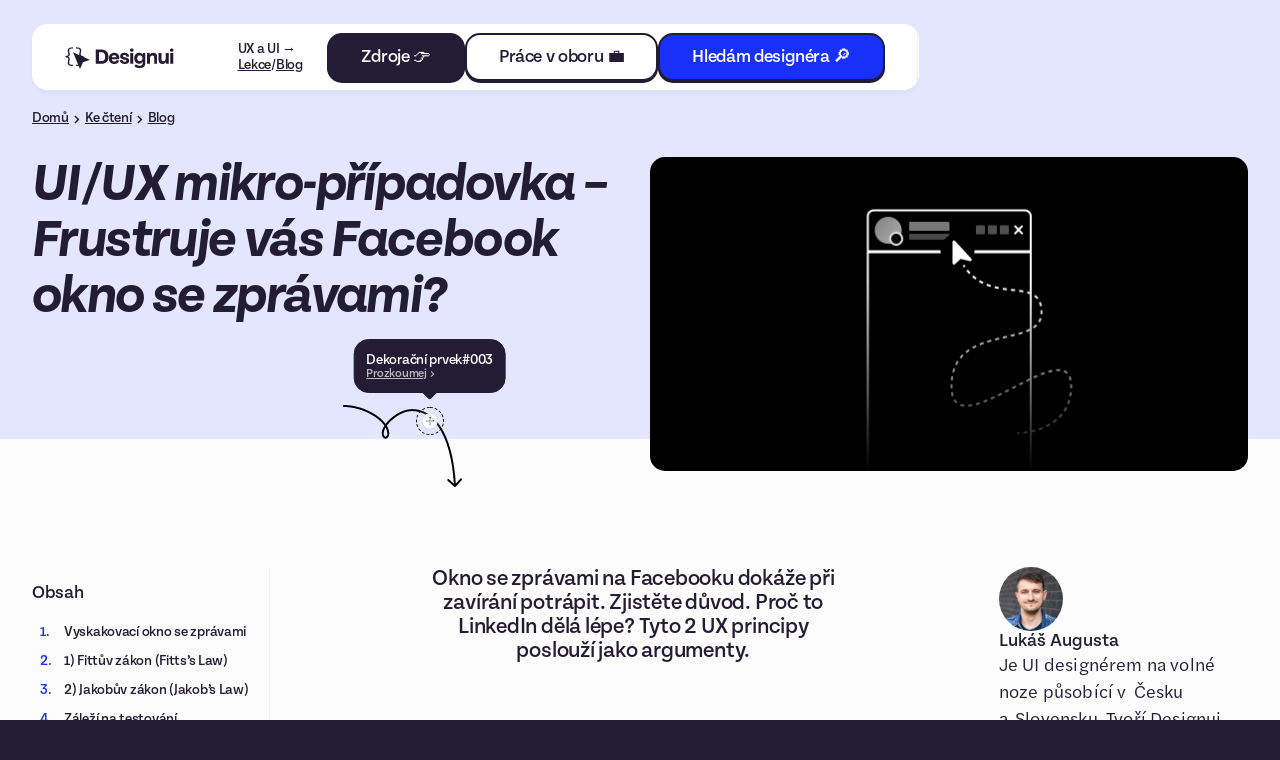

--- FILE ---
content_type: text/html
request_url: https://www.designui.cz/blog/ui-ux-mikro-pripadovka-frustruje-vas-facebook-okno-se-zpravami
body_size: 17710
content:
<!DOCTYPE html><!-- Last Published: Mon Jan 12 2026 18:04:13 GMT+0000 (Coordinated Universal Time) --><html data-wf-domain="www.designui.cz" data-wf-page="6370c57e3958c991627cd06c" data-wf-site="5c69c001d8c227ed3f48e873" lang="cs" data-wf-collection="6370c57e3958c902a77ccfda" data-wf-item-slug="ui-ux-mikro-pripadovka-frustruje-vas-facebook-okno-se-zpravami"><head><meta charset="utf-8"/><title>UI/UX mikro-případovka – Frustruje vás Facebook okno se zprávami? - Designui.cz</title><meta content="Okno se zprávami na Facebooku dokáže při zavírání potrápit. Zjistěte důvod. Proč to LinkedIn dělá lépe? Tyto 2 UX principy poslouží jako argumenty." name="description"/><meta content="UI/UX mikro-případovka – Frustruje vás Facebook okno se zprávami? - Designui.cz" property="og:title"/><meta content="Okno se zprávami na Facebooku dokáže při zavírání potrápit. Zjistěte důvod. Proč to LinkedIn dělá lépe? Tyto 2 UX principy poslouží jako argumenty." property="og:description"/><meta content="https://cdn.prod.website-files.com/5c72b8b72d05ce02c7987c46/6315f93a65cd53887c7125b6_UI-UX%20mikro-pr%CC%8Ci%CC%81padovka%20-%20Frustruje%20va%CC%81s%20Facebook%20okno%20se%20zpra%CC%81vami_.png" property="og:image"/><meta content="UI/UX mikro-případovka – Frustruje vás Facebook okno se zprávami? - Designui.cz" property="twitter:title"/><meta content="Okno se zprávami na Facebooku dokáže při zavírání potrápit. Zjistěte důvod. Proč to LinkedIn dělá lépe? Tyto 2 UX principy poslouží jako argumenty." property="twitter:description"/><meta content="https://cdn.prod.website-files.com/5c72b8b72d05ce02c7987c46/6315f93a65cd53887c7125b6_UI-UX%20mikro-pr%CC%8Ci%CC%81padovka%20-%20Frustruje%20va%CC%81s%20Facebook%20okno%20se%20zpra%CC%81vami_.png" property="twitter:image"/><meta property="og:type" content="website"/><meta content="summary_large_image" name="twitter:card"/><meta content="width=device-width, initial-scale=1" name="viewport"/><meta content="13yR77bAhI2k-Pp5ti6fvmsG98GzhMF9RtQNTKe_nfI" name="google-site-verification"/><link href="https://cdn.prod.website-files.com/5c69c001d8c227ed3f48e873/css/designui.webflow.shared.73baceb80.min.css" rel="stylesheet" type="text/css" integrity="sha384-c7rOuAnsxu01qS81KkhMaiDg5NsBH3IPbvc3T5KWgElMyRzBeD3LPT0Xq2HF0+lR" crossorigin="anonymous"/><script src="https://use.typekit.net/avp1dbg.js" type="text/javascript"></script><script type="text/javascript">try{Typekit.load();}catch(e){}</script><script type="text/javascript">!function(o,c){var n=c.documentElement,t=" w-mod-";n.className+=t+"js",("ontouchstart"in o||o.DocumentTouch&&c instanceof DocumentTouch)&&(n.className+=t+"touch")}(window,document);</script><link href="https://cdn.prod.website-files.com/5c69c001d8c227ed3f48e873/64c3d3603bb86b31bdcd3b77_favicon32x32.png" rel="shortcut icon" type="image/x-icon"/><link href="https://cdn.prod.website-files.com/5c69c001d8c227ed3f48e873/64c3d364f93049953118fc2b_favicon256x256.png" rel="apple-touch-icon"/><link href="rss.xml" rel="alternate" title="RSS Feed" type="application/rss+xml"/><!-- [Attributes by Finsweet] List item counter -->
<script defer src="https://cdn.jsdelivr.net/npm/@finsweet/attributes-countitems@1/countitems.js"></script>

<script src="https://cdn.usefathom.com/script.js" data-site="VHCIATTZ" defer></script><meta name="twitter:card" content="summary_large_image">
<meta data-n-head="ssr" data-hid="og:image:type" property="og:image:type" content="image/png">
<meta property="og:url" content="https://www.designui.cz/blog/ui-ux-mikro-pripadovka-frustruje-vas-facebook-okno-se-zpravami">
<meta property="og:type" content="article">

<!-- [Attributes by Finsweet] Table of Contents -->
<script defer src="https://cdn.jsdelivr.net/npm/@finsweet/attributes-toc@1/toc.js"></script>

<!-- Lightbox -->
<link
  rel="stylesheet" href="https://cdn.jsdelivr.net/npm/@fancyapps/ui@5.0/dist/fancybox/fancybox.css"
/>

<script type="application/ld+json">
{
  "@context": "https://schema.org",
  "@type": "Product",
  "name": "Designui - Hodnocení",
  "aggregateRating": {
    "@type": "AggregateRating",
    "ratingValue": "5.0",
    "ratingCount": "27",
    "reviewCount": "27"
  },
  "sameAs": "https://www.designui.cz/o-projektu"
}
</script></head><body><div class="page-wrapper"><div class="navbar_top-bar is-accent-2"></div><nav bgc="accent-1" class="navbar_component"><div data-w-id="71e1a20b-1216-f72a-b3bb-bfe0b9323790" class="navbar_menu"><div class="padding-global"><div class="container-large w-container"><div class="menu_component"><div class="menu_wrapper"><div class="menu_brand"><a href="/" class="menu_logo-link w-inline-block"><img src="https://cdn.prod.website-files.com/5c69c001d8c227ed3f48e873/647eea3bed647d9b746cc8b0_designui-logo.svg" loading="lazy" alt="Designui" class="menu_logo"/></a></div><div class="menu_links"><div class="menu_buttons"><div class="menu_buttons-label"><div class="text-style-tag">UX a UI →</div><div class="menu_buttons-links"><a href="/lekce" class="text-style-tag">Lekce</a><div class="text-style-tag">/</div><a href="/blog" class="text-style-tag">Blog</a></div></div><div class="button-group"><a href="/designer" class="button is-small w-inline-block"><div>Zdroje 👉</div></a><a href="/nabidky-prace" class="button is-small is-secondary w-inline-block"><div>Práce v oboru 💼</div></a><a href="/pro-firmy" class="button is-small is-secondary is-company w-inline-block"><div>Hledám designéra 🔎</div></a></div></div></div><div data-w-id="71e1a20b-1216-f72a-b3bb-bfe0b93237ae" class="menu_toggle-open"><div>Menu</div><div class="menu-toggle_component"><div class="menu-toggle_line"></div><div class="menu-toggle_line"></div><div class="menu-toggle_line"></div></div></div><div data-w-id="71e1a20b-1216-f72a-b3bb-bfe0b93237b5" class="menu_toggle-close"><div class="text-style-bold">Zavřít</div><div class="menu-toggle_component"><div class="menu-toggle_line"></div><div class="menu-toggle_line"></div><div class="menu-toggle_line"></div></div></div></div></div></div></div></div><div class="w-embed"><style>
[bgc="background"] { background-color: #FCFCFC; }
[bgc="accent-1"] { background-color: #E3E6FE; }
[bgc="accent-2"] { background-color: #9ee6b4; }
[bgc="accent-3"] { background-color: #F3E8AC; }
</style></div><div class="jobs-count_component"><div class="w-dyn-list"><div fs-countitems-element="list" role="list" class="w-dyn-items"><div role="listitem" class="w-dyn-item"></div><div role="listitem" class="w-dyn-item"></div><div role="listitem" class="w-dyn-item"></div></div></div></div></nav><div class="jobs-list_custom-code w-embed w-script"><script>
window.addEventListener('DOMContentLoaded', function() {
    jQuery(function() {
    
    	var items = jQuery('.job-item_component');

      items.each(function() {
        var style = jQuery(this).find('.job-item_style-data').first();
        var darkTheme = style.data('dark-theme');
        var color = style.data('color');
        
        if (color) {
        	jQuery(this).css('background-color', color);
        }

        if (darkTheme) {          
          jQuery(this).addClass('is-dark-theme');
          jQuery(this).find('.job-item_heading').addClass('is-dark-theme');
          jQuery(this).find('.job-item_brand').addClass('is-dark-theme');
          jQuery(this).find('.job-item_info-text').addClass('is-dark-theme');
          jQuery(this).find('.tag').addClass('is-dark-theme');
          jQuery(this).find('.job-item_footer').addClass('is-dark-theme');
          jQuery(this).find('.job-item_arrow').addClass('is-dark-theme');
        }   
      });        
      
      // Remove items from DOM to not use them for filtering
      jQuery('.text-style-tag.w-condition-invisible').remove();
     
      
    });  
});
</script>
<style>
.job-item_component.is-dark-theme .tag {
	border-color: rgba(255,255,255,.15);
}
.job-item_component.is-dark-theme .tag.is-highlight {
	border-color: rgba(255,255,255,.5);
}
</style></div><div class="hide w-embed w-script"><script>
window.addEventListener('DOMContentLoaded', function() {
    jQuery(function() {
      
      Fancybox.bind('.w-richtext figure img', {
        contentClick: "close",
      });  
      
    });  
});  

</script></div><div class="global-styles w-embed"><style>
/* Custom */
html {
	background-color: #221C35;
}
a {
	color: inherit;
}

.tag {
	pointer-events: none;
}

.button {
	display: inline-flex;
}

.text-rich-text a,
.text-style-link {
	overflow-wrap: break-word;
    word-wrap: break-word;
    -webkit-hyphens: auto;
    -ms-hyphens: auto;
    -moz-hyphens: auto;
    hyphens: auto;
}

.product-tag_description,
.product-tag_description-wrapper {
	white-space: nowrap;
  width: max-content;
  min-width: auto;
  max-width: auto;
}

/* Rich Text */
/* .text-rich-text p:first-child::first-letter {
    font-size: 4.25rem;
    line-height: 4.25rem;
    margin-top: -0.875rem;
    margin-right: .25rem;
    float: left;
}
 */

.text-rich-text ol,
.text-rich-text ul {
  list-style: none;
  counter-reset: toc-list-counter;
}
.text-rich-text ol li {
  counter-increment: toc-list-counter;
}
.text-rich-text ol li,
.text-rich-text ul li {
	position: relative;
  padding-left: 2rem;
}

.text-rich-text ol li::before {
  content: counter(toc-list-counter) ". ";
  color: #1830F7;
  display: inline-block;
  width: 1.5rem;
  position: absolute;
  top: 1rem;
  left: 0;
  font-weight: 600;
}

.text-rich-text ul li::before {
  content: "";
  background-color: #1830F7;
  display: inline-block;
  width: 0.4375rem;
  height: 0.4375rem;
  position: absolute;
  top: 1.5625rem;
  left: 0;
  border-radius: 50%;
}
.text-rich-text li:last-child {
	border: none;
}

.w-richtext-figure-type-image img {
	position: relative;
	min-width: calc(100% + 4rem);
  left: -2rem;
}

@media screen and (max-width: 991px) {
   
   .w-richtext-figure-type-image img {
    min-width: 100%;
    left: 0;
  }
}

.text-style-decoration-underline {
	position: relative;
}

.text-style-decoration-underline::before {
	content: url('');
  display: block;
  width: 100%;
  height: 0.375rem;
  background: url('https://cdn.prod.website-files.com/5c69c001d8c227ed3f48e873/648975fee5792b32946ce10b_underline.svg');
  background-repeat: no-repeat;
  background-size: 100% 100%;
  position: absolute;
  left: 0;
  bottom: 0;
}

.pricing_row:nth-child(even) {
	background-color: #fff;
}

.pricing_row .pricing_column:last-child {
	border-right: none;
}


/* Make text look crisper and more legible in all browsers */
body {
  -webkit-font-smoothing: antialiased;
  -moz-osx-font-smoothing: grayscale;
  font-smoothing: antialiased;
  text-rendering: optimizeLegibility;
}

/* Focus state style for keyboard navigation for the focusable elements */
*[tabindex]:focus-visible,
  input[type="file"]:focus-visible {
   outline: 0.125rem solid #f3e8ac;
   outline-offset: 0.125rem;
}

*:focus-visible {
   outline: 0.125rem solid #f3e8ac;
   outline-offset: 0.125rem;
}

/* Get rid of top margin on first element in any rich text element */
.w-richtext > :not(div):first-child, .w-richtext > div:first-child > :first-child {
  margin-top: 0 !important;
}

/* Get rid of bottom margin on last element in any rich text element */
.w-richtext>:last-child, .w-richtext ol li:last-child, .w-richtext ul li:last-child {
	margin-bottom: 0 !important;
}

/* Prevent all click and hover interaction with an element */
.pointer-events-off {
	pointer-events: none;
}

/* Enables all click and hover interaction with an element */
.pointer-events-on {
  pointer-events: auto;
}

/* Create a class of .div-square which maintains a 1:1 dimension of a div */
.div-square::after {
	content: "";
	display: block;
	padding-bottom: 100%;
}

/* Make sure containers never lose their center alignment */
.container-medium,.container-small, .container-large {
	margin-right: auto !important;
  margin-left: auto !important;
}

/* 
Make the following elements inherit typography styles from the parent and not have hardcoded values. 
Important: You will not be able to style for example "All Links" in Designer with this CSS applied.
Uncomment this CSS to use it in the project. Leave this message for future hand-off.
*/
/*
a,
.w-input,
.w-select,
.w-tab-link,
.w-nav-link,
.w-dropdown-btn,
.w-dropdown-toggle,
.w-dropdown-link {
  color: inherit;
  text-decoration: inherit;
  font-size: inherit;
}
*/

/* Apply "..." after 3 lines of text */
.text-style-3lines {
	display: -webkit-box;
	overflow: hidden;
	-webkit-line-clamp: 3;
	-webkit-box-orient: vertical;
}

/* Apply "..." after 2 lines of text */
.text-style-2lines {
	display: -webkit-box;
	overflow: hidden;
	-webkit-line-clamp: 2;
	-webkit-box-orient: vertical;
}

/* Apply "..." after 1 lines of text */
.text-style-1line {
	display: -webkit-box;
	overflow: hidden;
	-webkit-line-clamp: 1;
	-webkit-box-orient: vertical;
}

/* Adds inline flex display */
.display-inlineflex {
  display: inline-flex;
}

/* These classes are never overwritten */
.hide {
  display: none !important;
}

@media screen and (max-width: 991px) {
    .hide, .hide-tablet {
        display: none !important;
    }
}
  @media screen and (max-width: 767px) {
    .hide-mobile-landscape{
      display: none !important;
    }
}
  @media screen and (max-width: 479px) {
    .hide-mobile{
      display: none !important;
    }
}
 
.margin-0 {
  margin: 0rem !important;
}
  
.padding-0 {
  padding: 0rem !important;
}

.spacing-clean {
padding: 0rem !important;
margin: 0rem !important;
}

.margin-top {
  margin-right: 0rem !important;
  margin-bottom: 0rem !important;
  margin-left: 0rem !important;
}

.padding-top {
  padding-right: 0rem !important;
  padding-bottom: 0rem !important;
  padding-left: 0rem !important;
}
  
.margin-right {
  margin-top: 0rem !important;
  margin-bottom: 0rem !important;
  margin-left: 0rem !important;
}

.padding-right {
  padding-top: 0rem !important;
  padding-bottom: 0rem !important;
  padding-left: 0rem !important;
}

.margin-bottom {
  margin-top: 0rem !important;
  margin-right: 0rem !important;
  margin-left: 0rem !important;
}

.padding-bottom {
  padding-top: 0rem !important;
  padding-right: 0rem !important;
  padding-left: 0rem !important;
}

.margin-left {
  margin-top: 0rem !important;
  margin-right: 0rem !important;
  margin-bottom: 0rem !important;
}
  
.padding-left {
  padding-top: 0rem !important;
  padding-right: 0rem !important;
  padding-bottom: 0rem !important;
}
  
.margin-horizontal {
  margin-top: 0rem !important;
  margin-bottom: 0rem !important;
}

.padding-horizontal {
  padding-top: 0rem !important;
  padding-bottom: 0rem !important;
}

.margin-vertical {
  margin-right: 0rem !important;
  margin-left: 0rem !important;
}
  
.padding-vertical {
  padding-right: 0rem !important;
  padding-left: 0rem !important;
}

</style></div><main data-w-id="4353484e-de01-2e8d-8b92-cc6e16f369a4" class="main-wrapper"><section class="section_article-header"><div class="padding-global"><div class="container-large w-container"><div class="article-header_component"><div class="breadcrumbs_component"><div class="breadcrumbs_item"><a href="/" class="breadcrumbs_link">Domů</a></div><div class="breadcrumbs_arrow"><div class="icon-1x1-small w-embed"><svg width="16" height="17" viewBox="0 0 16 17" fill="none" xmlns="http://www.w3.org/2000/svg">
<mask id="mask0_103_32290" style="mask-type:alpha" maskUnits="userSpaceOnUse" x="0" y="0" width="16" height="17">
<rect y="0.5" width="16" height="16" fill="currentcolor"/>
</mask>
<g mask="url(#mask0_103_32290)">
<path d="M6.26732 12.5L5.33398 11.5667L8.40065 8.5L5.33398 5.43333L6.26732 4.5L10.2673 8.5L6.26732 12.5Z" fill="currentcolor"/>
</g>
</svg></div></div><div class="breadcrumbs_item"><a href="/zdroje" class="breadcrumbs_link">Ke čtení</a></div><div class="breadcrumbs_arrow"><div class="icon-1x1-small w-embed"><svg width="16" height="17" viewBox="0 0 16 17" fill="none" xmlns="http://www.w3.org/2000/svg">
<mask id="mask0_103_32290" style="mask-type:alpha" maskUnits="userSpaceOnUse" x="0" y="0" width="16" height="17">
<rect y="0.5" width="16" height="16" fill="currentcolor"/>
</mask>
<g mask="url(#mask0_103_32290)">
<path d="M6.26732 12.5L5.33398 11.5667L8.40065 8.5L5.33398 5.43333L6.26732 4.5L10.2673 8.5L6.26732 12.5Z" fill="currentcolor"/>
</g>
</svg></div></div><div class="breadcrumbs_item"><a href="/blog" class="breadcrumbs_link">Blog</a></div></div><div class="article-header_layout"><div class="article-header_heading"><h1 class="text-style-heading-highlight">UI/UX mikro-případovka – Frustruje vás Facebook okno se zprávami?</h1><div class="spacer-huge"></div></div><div class="article-header_visual"><img src="https://cdn.prod.website-files.com/5c72b8b72d05ce02c7987c46/6315f93a65cd53887c7125b6_UI-UX%20mikro-pr%CC%8Ci%CC%81padovka%20-%20Frustruje%20va%CC%81s%20Facebook%20okno%20se%20zpra%CC%81vami_.png" loading="lazy" alt="UI/UX mikro-případovka – Frustruje vás Facebook okno se zprávami?" class="article-header_image"/></div></div></div></div></div></section><section class="section_article-body"><div class="padding-global"><div class="container-large w-container"><div class="article-body_component"><div class="spacer-huge"></div><div class="article-body_layout"><div id="w-node-_32228684-44c0-1cec-f990-67a0c4cd2da8-627cd06c" class="article-body_main"><div class="article-body_main-arrow"><div class="element-trigger"><div class="w-embed"><svg width="120" height="83" viewBox="0 0 120 83" fill="none" xmlns="http://www.w3.org/2000/svg">
<path d="M1 0C0.447715 0 0 0.447715 0 1C0 1.55228 0.447715 2 1 2V0ZM111.333 81.7987C111.745 82.1669 112.377 82.1318 112.745 81.7202L118.746 75.0131C119.115 74.6015 119.08 73.9693 118.668 73.601C118.256 73.2328 117.624 73.2679 117.256 73.6795L111.922 79.6414L105.96 74.307C105.548 73.9388 104.916 73.9739 104.548 74.3855C104.179 74.7971 104.214 75.4293 104.626 75.7975L111.333 81.7987ZM1 2C11.0732 2 21.9656 5.54734 30.3319 10.7221C34.5112 13.3071 38.0223 16.2752 40.4781 19.3681C42.9389 22.4671 44.2888 25.6238 44.2888 28.611H46.2888C46.2888 25.0198 44.6738 21.4358 42.0444 18.1244C39.41 14.8067 35.7057 11.6943 31.3839 9.0212C22.7481 3.6797 11.4961 0 1 0V2ZM44.2888 28.611C44.2888 29.5697 44.047 30.3882 43.6884 30.9347C43.3373 31.4697 42.9249 31.6878 42.5092 31.6878V33.6878C43.7613 33.6878 44.7387 32.9794 45.3605 32.032C45.9747 31.096 46.2888 29.876 46.2888 28.611H44.2888ZM42.5092 31.6878C42.0639 31.6878 41.6546 31.4477 41.3042 30.7993C40.9435 30.1321 40.7296 29.1517 40.7296 28.0551H38.7296C38.7296 29.3675 38.9789 30.7035 39.5448 31.7504C40.1208 32.8161 41.1014 33.6878 42.5092 33.6878V31.6878ZM40.7296 28.0551C40.7296 26.3454 41.5611 24.1092 43.1645 21.6491C44.7518 19.2138 47.0294 16.6612 49.7587 14.3395C55.2399 9.67711 62.3836 6.07679 69.1937 6.07679V4.07679C61.7349 4.07679 54.1465 7.98149 48.4629 12.8161C45.6098 15.243 43.1967 17.937 41.489 20.5571C39.7974 23.1524 38.7296 25.7806 38.7296 28.0551H40.7296ZM69.1937 6.07679C78.3555 6.07679 87.9764 10.686 95.7405 22.3549C103.526 34.0558 109.432 52.8514 111.002 81.1089L112.998 80.998C111.418 52.551 105.464 33.3582 97.4056 21.247C89.3258 9.1037 79.1186 4.07679 69.1937 4.07679V6.07679Z" fill="black"/>
</svg></div><div class="element-trigger_tag is-003"><div class="product-tag_component"><div class="product-tag_icon"><div class="product-tag_icon-wrapper"></div><div class="product-tag_background"></div></div><div class="product-tag_hover-stroke"></div><a href="https://www.lukasaugusta.cz/produkty/hand-drawn-adjustable-decorative-elements-for-ui-design?utm_source=designui&amp;utm_medium=referral&amp;utm_campaign=show_elements&amp;utm_content=element_003" target="_blank" class="product-tag_description w-inline-block"><div class="product-tag_description-wrapper"><div class="product-tag_description-heading"><div class="text-style-tag text-color-white">Dekorační prvek</div><div class="product-tag_description-number"><div class="text-style-tag text-color-white">#</div><div class="text-style-tag text-color-white">003</div></div></div><div class="product-tag_description-link"><div class="text-style-tag is-small text-color-soft-dark-theme text-style-link">Prozkoumej</div><div class="icon-1x1-extra-small w-embed"><svg width="12" height="12" viewBox="0 0 12 12" fill="none" xmlns="http://www.w3.org/2000/svg">
<mask id="mask0_443_13837" style="mask-type:alpha" maskUnits="userSpaceOnUse" x="0" y="0" width="12" height="12">
<rect width="12" height="12" fill="#D9D9D9"/>
</mask>
<g mask="url(#mask0_443_13837)">
<path d="M4.7 9L4 8.3L6.3 6L4 3.7L4.7 3L7.7 6L4.7 9Z" fill="#BBB9C0"/>
</g>
</svg></div></div><div class="product-tag_description-arrow w-embed"><svg width="16" height="8" viewBox="0 0 16 8" fill="none" xmlns="http://www.w3.org/2000/svg">
<path d="M16 0H0L6.58579 6.58579C7.36684 7.36684 8.63316 7.36684 9.41421 6.58579L16 0Z" fill="#221C35"/>
</svg></div></div></a></div></div></div></div><div class="article-body_subtitle"><div class="max-width-small align-center"><p class="heading-style-h5">Okno se zprávami na Facebooku dokáže při zavírání potrápit. Zjistěte důvod. Proč to LinkedIn dělá lépe? Tyto 2 UX principy poslouží jako argumenty.</p></div></div><div class="max-width-large align-center"><aside class="latest-campaigns_component hide-empty-section"><div class="latest-campaigns_header"><div class="latest-campaigns_header-line"></div><div class="latest-campaigns_header-text"><div class="text-size-small align-center">Právě probíhá nábor:</div></div></div><div class="latest-campaigns_list-wrapper w-dyn-list"><div class="hide w-dyn-empty"><div>No items found.</div></div></div><div class="latest-campaigns_tip"><p class="text-size-small"><span class="text-weight-bold">👉 Tip:</span> Tyto nabídky práce tu vidíš až 2 týdny po tom, co jsme je poslali designérům <span class="text-weight-bold">přímo na e-mail</span>. Chceš se k nabídkám dostat co nejdřív a jako první? Přidej se do největší databáze UX a UI designérů.</p><p class="text-size-small"><a href="/designer/prace-kariera-ux-ui-design" class="text-style-link">Přidej se tady</a></p></div></aside><div class="spacer-xlarge"></div><div fs-toc-offsetbottom="8rem" fs-toc-element="contents" fs-toc-offsettop="8rem" class="text-rich-text w-richtext"><p>Už je to nějaký čas, co <strong>Facebook udělal zásadní redesign</strong>. Zpočátku se moc nepovedl. Lidé si na návrh rozhraní stěžovali. Postupně Facebook nedostatky odstraňoval – například obří velikosti prvků.</p><p>Změnili jednu věc a doufal jsem, že ji napraví. Nestalo se. Říkal jsem si, že si na to zvyknu, protože ze začátku lidé na všechno nadávají, ale nakonec se přizpůsobí. Už je to nějakou dobu a stále jsem tomu nepřišel na chuť. O co jde? <strong>Vyskakovací okno se zprávami</strong>. Proč je podle mě <strong>špatně zpracované</strong>?</p><h2>Vyskakovací okno se zprávami</h2><p>Kdo používáte Facebook na počítači, pravděpodobně vám někdy od někoho přišla zpráva. V pravém dolním rohu vám vyskočí okno se zprávou. Chvíli si s danou osobu píšete a jakmile konverzace ustane, <strong>rozhodnete se okno skrýt</strong>, aby nezavazelo.</p><figure style="max-width:1920pxpx" class="w-richtext-align-fullwidth w-richtext-figure-type-image"><div><img src="https://cdn.prod.website-files.com/5c72b8b72d05ce02c7987c46/6316f297e5c4080cf132a21c_Facebook%20-%20okno%20pro%20zpra%CC%81vy.png" loading="lazy" alt=""/></div></figure><h3>Změna zavírání okna</h3><p>Klikáte na <strong>horní část okna</strong> s tím, že ho chcete zavřít, a ono nic. Roky se okno takto zavíralo. Byl to <strong>zaběhlý vzor</strong>, který se používá na jiných webech a aplikacích. Horní část totiž evokuje jakousi „<strong>rozevíratelnou</strong>“ záložku. Je intuitivní pokusit se na ni kliknout a okno zavřít.</p><figure style="max-width:1920pxpx" class="w-richtext-align-fullwidth w-richtext-figure-type-image"><div><img src="https://cdn.prod.website-files.com/5c72b8b72d05ce02c7987c46/6316f2b6c846a0695788b6e0_Okno%20pro%20zpra%CC%81vy%20-%20kliknuti%CC%81m%20na%20horni%CC%81%20c%CC%8Ca%CC%81st%20okna%20se%20nezavr%CC%8Ce.png" loading="lazy" alt=""/></div><figcaption>Facebook zrušil zavírání okna se zprávami kliknutím do jeho prázdné oblasti v horní části.</figcaption></figure><p>Od doby, co Facebook redesignoval, se okno se zprávami chová jinak. <strong>Porovnejte chování</strong> toho stejného okna <strong>na LinkedInu</strong>. Které snadněji zavřete?</p><figure style="max-width:1920pxpx" class="w-richtext-align-fullwidth w-richtext-figure-type-image"><div><img src="https://cdn.prod.website-files.com/5c72b8b72d05ce02c7987c46/6316f335c4d76d9209e953f8_Okno%20pro%20zpra%CC%81vy%20-%20Facebook%20vs.%20LinkdeIn.png" loading="lazy" alt=""/></div><figcaption>LinkedIn má oproti Facebooku nastavené vhodnější chování zavírání okna se zprávami. Kliknutím do jeho horní části se zavře.</figcaption></figure><h3>Zavírání křížkem</h3><p>Když chcete <strong>na Facebooku</strong> zavřít okno se zprávou, musíte myší najet na pravý horní roh okna a <strong>trefit křížek</strong>. Ideálně byste měli být schopni zavřít okno kliknutím na celou jeho horní část.</p><p>Já se pokaždé spletu. Když chci okno zavřít, vždy klikám do prázdného místa někde ve středu horní části. Když zjistím, že se nic neděje, až poté hledám křížek a klikám. A tu stejnou <strong>chybu dělám neustále dokola</strong>.</p><p>Neznamená to, že je okno špatně navržené? Jsem snad jediný, kdo to s tím zápasí? Proč toto chování Facebook změnil?</p><p>Pojďme si ukázat <strong>argumenty</strong>, proč je předchozí řešení, které má LinkedIn, lepší. Obhájit řešení nám pomůžou <strong>2 designové principy:</strong></p><h2>1) Fittův zákon (Fitts’s Law)</h2><p>Fittův zákon nám říká:</p><p>To, jak rychle a efektivně klikneme na požadovaný cíl, <strong>záleží na jeho velikosti a vzdálenosti</strong>.</p><p><strong>Cíl</strong> = prvek, kterým zavřeme okno zprávy. Bavíme se tedy buďto o <strong>celé horní části okna</strong> nebo o <strong>tlačítku s křížkem</strong>.</p><p><strong>Podle Fittova zákona:</strong></p><ul role="list"><li>a) Cíl musí být <strong>dostatečně velký</strong>, abyste na něj <strong>snadno a rychle zamířili myší a klikli</strong>. Na co rychleji a snáze kliknete? Na malý křížek? Nebo na velký obdélník představující horní část celého okna se zprávami?</li></ul><figure style="max-width:1920pxpx" class="w-richtext-align-fullwidth w-richtext-figure-type-image"><div><img src="https://cdn.prod.website-files.com/5c72b8b72d05ce02c7987c46/6316f4ac59b3c65e439f89ca_Okno%20pro%20zpra%CC%81vy%20-%20Fittu%CC%8Av%20za%CC%81kon%201.png" loading="lazy" alt=""/></div><figcaption>Větší plochu snadněji trefíte myší.</figcaption></figure><ul role="list"><li>b) Cíl musí mít <strong>kolem sebe dostatek místa pro kliknutí</strong>. To abyste neudělali chybu a neklikli omylem někam jinam. Kdy se spíše spletete? Při snaze kliknout na malý křížek, vedle něhož je několik dalších akcí? Nebo při kliknutí na rozlehlejší plochu horní části okna?</li></ul><figure style="max-width:1920pxpx" class="w-richtext-align-fullwidth w-richtext-figure-type-image"><div><img src="https://cdn.prod.website-files.com/5c72b8b72d05ce02c7987c46/631849cda4916350a670d6ff_Okno%20pro%20zpra%CC%81vy%20-%20Fittu%CC%8Av%20za%CC%81kon%202.png" loading="lazy" alt=""/></div><figcaption>Celá klikatelná plocha okna nabízí více prostoru, kam můžete kliknout. Např. středovou část trefíte snadněji než jedno malé tlačítko, jehož zamíření zabere více času, protože vynaložíte více úsilí, abyste neklikli vedle.</figcaption></figure><ul role="list"><li>c) Cíl musí být umístěn v rozhraní tak, abyste ho myší pohodlně zamířili. Musí být <strong>co nejblíže</strong> od místa, kde jste dokončili poslední akci. K cíli se musíte <strong>dostat co nejrychleji</strong>. Opět se zamyslete, která z variant je přívětivější? U které urazíte myší kratší dráhu?</li></ul><figure style="max-width:1920pxpx" class="w-richtext-align-fullwidth w-richtext-figure-type-image"><div><img src="https://cdn.prod.website-files.com/5c72b8b72d05ce02c7987c46/63183b95e129530f5a65b0e1_Okno%20pro%20zpra%CC%81vy%20-%20Fittu%CC%8Av%20za%CC%81kon%203.png" loading="lazy" alt=""/></div></figure><h2>2) Jakobův zákon (Jakob’s Law)</h2><p>Jakobův zákon nám říká to, že lidé tráví čas na jiných webech a aplikacích, a tak předpokládají, že váš <strong>web nebo aplikace bude fungovat podobně</strong>. Mají určitá očekávání. Lidé jsou na něco zvyklí, a proto je lepší držet se zaběhlých vzorů. Na začátku jsem popisoval, že jsem byl zvyklý na určité chování okna se zprávami. A stále jsem. Preferuji ho. Ale Facebook se rozhodl chovat jinak.</p><ul role="list"><li><strong>Uživatelé přenášejí svá očekávání</strong>, která si vytvořili z používání jiných podobných produktů, které vypadají podobně. Já si očekávání přenesl ze staré verze Facebooku na novou. Nebo třeba ze zmiňovaného LinkedInu. A jsem frustrovaný, když to není podobně.</li><li>Když <strong>využijete zaběhlých vzorů</strong>, uživatelům ulehčíte život. Když jim nehodíte klacky pod nohy, budou se soustředit na opravdu důležité akce. Nebudete je brzdit učením nového chování aplikace.</li></ul><h2>Záleží na testování</h2><p>Samozřejmě teď je otázka, jestli má stejný problém většina lidí nebo jen já. A to už bude vědět samotný Facebook. Tedy v případě, že chování uživatelů u této komponenty testoval.</p><p>Nerozumím tomu, proč Facebook toto chování zrušil. Kdybyste někdo znali důvod, rád si ho poslechnu. Stejně tak budu rád, když mi dáte vědět, jestli to cítíte stejně.</p></div><div class="spacer-xlarge"></div><aside class="article-body_database-ad"><div class="article-body_database-ad-content"><p class="heading-style-h4"><span class="text-style-heading-highlight">Práce pro UX a UI designéry</span></p><p class="text-size-small">Chceš budovat kariéru? Toužíš po změně? Hledáš nové kontrakty?</p></div><div class="article-body_database-ad-button"><a href="/designer/prace-kariera-ux-ui-design" class="button is-small w-inline-block"><div>Ano, jsem dostupný</div></a></div></aside></div></div><aside id="w-node-a251b4c6-ed93-997b-e15d-f0556c307993-627cd06c" class="article-body_actions"><div class="article-body_author"><div class="article-body_author-visual"><img src="https://cdn.prod.website-files.com/5c72b8b72d05ce02c7987c46/615b2f3695a77f582d81c7ae_lukas-augusta-600x600-2019.jpg" loading="lazy" alt="Lukáš Augusta" sizes="(max-width: 767px) 100vw, (max-width: 991px) 727.4140625px, 939.9375px" srcset="https://cdn.prod.website-files.com/5c72b8b72d05ce02c7987c46/615b2f3695a77f582d81c7ae_lukas-augusta-600x600-2019-p-500.jpeg 500w, https://cdn.prod.website-files.com/5c72b8b72d05ce02c7987c46/615b2f3695a77f582d81c7ae_lukas-augusta-600x600-2019.jpg 600w" class="article-body_author-image"/></div><div class="article-body_author-heading"><div class="heading-style-h6">Lukáš Augusta</div></div><div class="article-body_author-bio"><p>Je UI designérem na volné noze působící v Česku a Slovensku. Tvoří Designui a pomáhá společnostem hledat profíky do jejich týmů.</p></div><div class="article-body_author-social"><div class="social-media_component"><div class="social-media_wrapper"><a href="https://twitter.com/lukasaugusta" target="_blank" class="social-media_link w-inline-block"><div class="icon-1x1-small w-embed"><svg width="16" height="16" viewBox="0 0 16 16" fill="none" xmlns="http://www.w3.org/2000/svg">
<path d="M5.03344 14.4998C11.0697 14.4998 14.3722 9.49765 14.3722 5.16109C14.3722 5.02046 14.3691 4.87671 14.3628 4.73609C15.0053 4.27149 15.5597 3.69602 16 3.03671C15.4017 3.30291 14.7664 3.47677 14.1159 3.55234C14.8009 3.14179 15.3137 2.49683 15.5594 1.73703C14.915 2.11889 14.2104 2.38826 13.4756 2.53359C12.9806 2.00755 12.326 1.65926 11.6131 1.54255C10.9003 1.42584 10.1688 1.54721 9.53183 1.88791C8.89486 2.22861 8.38787 2.76965 8.08923 3.42739C7.7906 4.08513 7.71695 4.82292 7.87969 5.52671C6.575 5.46124 5.29862 5.12232 4.13332 4.53191C2.96802 3.94151 1.9398 3.11281 1.11531 2.09953C0.696266 2.82201 0.568038 3.67694 0.756687 4.49057C0.945337 5.30421 1.43671 6.01548 2.13094 6.47984C1.60975 6.46329 1.09998 6.32297 0.64375 6.07046V6.11109C0.643283 6.86928 0.905399 7.60424 1.38554 8.19103C1.86568 8.77782 2.53422 9.18022 3.2775 9.32984C2.7947 9.46193 2.28799 9.48118 1.79656 9.38609C2.0063 10.0381 2.41438 10.6084 2.96385 11.0174C3.51331 11.4264 4.17675 11.6536 4.86156 11.6673C3.69895 12.5806 2.26278 13.0759 0.784375 13.0736C0.522191 13.0732 0.260266 13.0571 0 13.0255C1.5019 13.989 3.24902 14.5008 5.03344 14.4998Z" fill="currentColor"/>
</svg></div></a><a href="https://www.linkedin.com/in/lukas-augusta/" target="_blank" class="social-media_link w-inline-block"><div class="icon-1x1-small w-embed"><svg width="16" height="16" viewBox="0 0 16 16" fill="none" xmlns="http://www.w3.org/2000/svg">
<g clip-path="url(#clip0_104_33117)">
<path d="M13.845 13.5209H11.4704V9.8387C11.4704 8.96064 11.4546 7.83031 10.2353 7.83031C8.9985 7.83031 8.80927 8.78699 8.80927 9.77477V13.5207H6.43458V5.94854H8.71427V6.98335H8.74619C8.97433 6.59712 9.304 6.27938 9.70009 6.06398C10.0962 5.84859 10.5439 5.7436 10.9955 5.7602C13.4023 5.7602 13.846 7.32772 13.846 9.36697L13.845 13.5209ZM3.75517 4.91349C3.48261 4.91354 3.21616 4.83356 2.98951 4.68367C2.76287 4.53378 2.58621 4.32071 2.48187 4.0714C2.37752 3.82209 2.35017 3.54775 2.4033 3.28305C2.45642 3.01836 2.58763 2.77521 2.78032 2.58435C2.97301 2.39349 3.21853 2.26349 3.48584 2.2108C3.75315 2.1581 4.03022 2.18507 4.28205 2.2883C4.53387 2.39153 4.74913 2.56638 4.90059 2.79074C5.05205 3.0151 5.13293 3.2789 5.13297 3.54877C5.13301 3.72795 5.09739 3.90539 5.02817 4.07095C4.95894 4.23651 4.85747 4.38694 4.72953 4.51367C4.60159 4.6404 4.44968 4.74093 4.2825 4.80953C4.11532 4.87813 3.93614 4.91346 3.75517 4.91349ZM4.9425 13.5209H2.56536V5.94854H4.9425V13.5209ZM15.0289 0.00102011H1.37209C1.06212 -0.00244347 0.763425 0.116085 0.541669 0.330559C0.319913 0.545033 0.193236 0.837906 0.189453 1.14482V14.7232C0.193107 15.0303 0.319709 15.3234 0.541458 15.5381C0.763206 15.7528 1.06197 15.8715 1.37209 15.8683H15.0289C15.3397 15.8721 15.6393 15.7537 15.8619 15.539C16.0845 15.3243 16.212 15.0309 16.2163 14.7232V1.14384C16.2118 0.836318 16.0843 0.543112 15.8617 0.328643C15.639 0.114174 15.3395 -0.00401586 15.0289 4.00082e-05" fill="currentColor"/>
</g>
<defs>
<clipPath id="clip0_104_33117">
<rect width="16" height="16" fill="currentColor"/>
</clipPath>
</defs>
</svg></div></a><a href="https://www.lukasaugusta.cz/" target="_blank" class="social-media_link w-inline-block"><div class="icon-1x1-small w-embed"><svg width="16" height="16" viewBox="0 0 16 16" fill="none" xmlns="http://www.w3.org/2000/svg">
<mask id="mask0_103_32347" style="mask-type:alpha" maskUnits="userSpaceOnUse" x="0" y="0" width="16" height="16">
<rect width="16" height="16" fill="currentColor"/>
</mask>
<g mask="url(#mask0_103_32347)">
<path d="M7.33398 11.3333H4.66732C3.7451 11.3333 2.95898 11.0083 2.30898 10.3583C1.65898 9.70832 1.33398 8.92221 1.33398 7.99999C1.33398 7.07777 1.65898 6.29166 2.30898 5.64166C2.95898 4.99166 3.7451 4.66666 4.66732 4.66666H7.33398V5.99999H4.66732C4.11176 5.99999 3.63954 6.19443 3.25065 6.58332C2.86176 6.97221 2.66732 7.44443 2.66732 7.99999C2.66732 8.55555 2.86176 9.02777 3.25065 9.41666C3.63954 9.80555 4.11176 9.99999 4.66732 9.99999H7.33398V11.3333ZM5.33398 8.66666V7.33332H10.6673V8.66666H5.33398ZM8.66732 11.3333V9.99999H11.334C11.8895 9.99999 12.3618 9.80555 12.7507 9.41666C13.1395 9.02777 13.334 8.55555 13.334 7.99999C13.334 7.44443 13.1395 6.97221 12.7507 6.58332C12.3618 6.19443 11.8895 5.99999 11.334 5.99999H8.66732V4.66666H11.334C12.2562 4.66666 13.0423 4.99166 13.6923 5.64166C14.3423 6.29166 14.6673 7.07777 14.6673 7.99999C14.6673 8.92221 14.3423 9.70832 13.6923 10.3583C13.0423 11.0083 12.2562 11.3333 11.334 11.3333H8.66732Z" fill="currentColor"/>
</g>
</svg></div></a></div></div></div></div><div class="article-body_share"><div class="article-body_share-newsletter"><div class="article-body_share-newsletter-visual"><img src="https://cdn.prod.website-files.com/5c69c001d8c227ed3f48e873/64884e3a881c2a703af7de96_newsletter-envelope.svg" loading="lazy" alt="Designui newsletter" class="article-body_share-newsletter-image"/></div><div class="article-body_share-newsletter-body"><div class="heading-style-h6">„Hele, vyšel nový článek“</div><div class="spacer-xsmall"></div><div class="heading-style-h2">Upozornění na e-mail?</div><div class="spacer-xsmall"></div><a href="/newsletter" class="button is-small is-secondary w-inline-block"><div>Ano, dej mi vědět</div></a></div></div></div></aside><div id="w-node-_4a5ebe18-36d4-7dc7-9fe6-87923dfc312d-627cd06c" class="article-body_toc"><aside class="toc_component"><div class="toc_header"><div class="heading-style-h6">Obsah</div></div><div class="toc_body"><ul role="list" class="toc_list"><li class="toc_item"><a href="#" class="toc_link w-inline-block"><div fs-toc-element="link" class="toc_link-text">Pojďme číst</div></a></li></ul></div><div class="w-embed"><style>
.toc_list {
  list-style: none;
  counter-reset: toc-list-counter;
}
.toc_item {
  counter-increment: toc-list-counter;
}
.toc_link-text::before {
  content: counter(toc-list-counter) ". ";
  color: #1830F7;
  display: inline-block;
  width: 1rem;
  margin-right: .5rem;
}
</style></div></aside></div></div></div></div></div></section><div data-w-id="38e6581c-a6b9-75c2-5d4b-4e47b7f7fc10" class="hide-elements"><section class="section_article-footer"><div class="padding-global"><div class="container-large w-container"><div class="article-footer_component"><div class="max-width-large align-center"><div class="spacer-huge"></div><div class="article-footer_newsletter"><div class="newsletter-block_component"><div class="newsletter-block_header"><h2 class="heading-style-h3 display-inline">Dostávej <span class="text-style-heading-highlight">upozornění na nové </span></h2><h2 class="heading-style-h3 text-style-heading-highlight display-inline">články</h2><h2 class="heading-style-h3 display-inline"> přímo do e-mailu</h2></div><div class="spacer-small"></div><div class="newsletter-block_button"><a href="/newsletter" class="button is-secondary w-inline-block"><div class="icon-1x1-medium w-embed"><svg width="24" height="24" viewBox="0 0 24 24" fill="none" xmlns="http://www.w3.org/2000/svg">
<mask id="mask0_106_827" style="mask-type:alpha" maskUnits="userSpaceOnUse" x="0" y="0" width="24" height="24">
<rect width="24" height="24" fill="currentColor"/>
</mask>
<g mask="url(#mask0_106_827)">
<path d="M2 20V4H14.1C14.0333 4.33333 14 4.66667 14 5C14 5.33333 14.0333 5.66667 14.1 6H4L12 11L15.65 8.725C15.8833 8.94167 16.1375 9.12917 16.4125 9.2875C16.6875 9.44583 16.975 9.58333 17.275 9.7L12 13L4 8V18H20V9.9C20.3833 9.81667 20.7417 9.7 21.075 9.55C21.4083 9.4 21.7167 9.21667 22 9V20H2ZM19 8C18.1667 8 17.4583 7.70833 16.875 7.125C16.2917 6.54167 16 5.83333 16 5C16 4.16667 16.2917 3.45833 16.875 2.875C17.4583 2.29167 18.1667 2 19 2C19.8333 2 20.5417 2.29167 21.125 2.875C21.7083 3.45833 22 4.16667 22 5C22 5.83333 21.7083 6.54167 21.125 7.125C20.5417 7.70833 19.8333 8 19 8Z" fill="currentColor"/>
</g>
</svg></div><div>Připojit se k odběru článků</div></a><div class="newsletter-block_arrow"><div class="element-trigger"><div class="w-embed"><svg width="78" height="77" viewBox="0 0 78 77" fill="none" xmlns="http://www.w3.org/2000/svg">
<path d="M4.02152 15.8227C4.02151 15.2704 4.46923 14.8227 5.02152 14.8227C5.5738 14.8227 6.02152 15.2704 6.02152 15.8227L4.02152 15.8227ZM76.716 54.5091C77.1964 54.7815 77.365 55.3918 77.0925 55.8722L72.6524 63.7008C72.38 64.1812 71.7697 64.3497 71.2893 64.0773C70.8089 63.8048 70.6403 63.1945 70.9128 62.7141L74.8595 55.7554L67.9008 51.8087C67.4204 51.5362 67.2518 50.9259 67.5243 50.4455C67.7968 49.9651 68.4071 49.7965 68.8875 50.069L76.716 54.5091ZM6.02152 15.8227C6.02151 19.6542 7.69614 23.759 10.313 27.8338C12.9211 31.8949 16.4032 35.8313 19.8776 39.3057L18.4634 40.72C14.9394 37.196 11.347 33.145 8.63016 28.9146C5.92216 24.6978 4.02152 20.2067 4.02152 15.8227L6.02152 15.8227ZM19.8776 39.3057C35.4163 54.8445 60.2871 58.7427 75.9564 54.415L76.4889 56.3428C60.2089 60.8392 34.5696 56.8262 18.4634 40.72L19.8776 39.3057Z" fill="black"/>
</svg></div><div class="element-trigger_tag is-017"><div class="product-tag_component"><div class="product-tag_icon"><div class="product-tag_icon-wrapper"></div><div class="product-tag_background"></div></div><div class="product-tag_hover-stroke"></div><a href="https://www.lukasaugusta.cz/produkty/hand-drawn-adjustable-decorative-elements-for-ui-design?utm_source=designui&amp;utm_medium=referral&amp;utm_campaign=show_elements&amp;utm_content=element_017" target="_blank" class="product-tag_description w-inline-block"><div class="product-tag_description-wrapper"><div class="product-tag_description-heading"><div class="text-style-tag text-color-white">Dekorační prvek</div><div class="product-tag_description-number"><div class="text-style-tag text-color-white">#</div><div class="text-style-tag text-color-white">017</div></div></div><div class="product-tag_description-link"><div class="text-style-tag is-small text-color-soft-dark-theme text-style-link">Prozkoumej</div><div class="icon-1x1-extra-small w-embed"><svg width="12" height="12" viewBox="0 0 12 12" fill="none" xmlns="http://www.w3.org/2000/svg">
<mask id="mask0_443_13837" style="mask-type:alpha" maskUnits="userSpaceOnUse" x="0" y="0" width="12" height="12">
<rect width="12" height="12" fill="#D9D9D9"/>
</mask>
<g mask="url(#mask0_443_13837)">
<path d="M4.7 9L4 8.3L6.3 6L4 3.7L4.7 3L7.7 6L4.7 9Z" fill="#BBB9C0"/>
</g>
</svg></div></div><div class="product-tag_description-arrow w-embed"><svg width="16" height="8" viewBox="0 0 16 8" fill="none" xmlns="http://www.w3.org/2000/svg">
<path d="M16 0H0L6.58579 6.58579C7.36684 7.36684 8.63316 7.36684 9.41421 6.58579L16 0Z" fill="#221C35"/>
</svg></div></div></a></div></div></div></div></div><div class="spacer-small"></div><div class="newsletter-block_footer"><div class="max-width-small align-center"><p>Přidej se do databáze <strong class="text-style-highlight">UX a UI designérů</strong>.</p></div></div></div></div><div class="article-body_back"><a href="/blog" class="article-body_back-link w-inline-block"><div class="icon-1x1-medium w-embed"><svg width="25" height="25" viewBox="0 0 25 25" fill="none" xmlns="http://www.w3.org/2000/svg">
<mask id="mask0_106_535" style="mask-type:alpha" maskUnits="userSpaceOnUse" x="0" y="0" width="25" height="25">
<rect x="0.5" y="0.5" width="24" height="24" fill="currentColor"/>
</mask>
<g mask="url(#mask0_106_535)">
<path d="M14.5 18.5L8.5 12.5L14.5 6.5L15.9 7.9L11.3 12.5L15.9 17.1L14.5 18.5Z" fill="currentColor"/>
</g>
</svg></div><div>Zpět na blog</div></a></div><div class="spacer-xlarge"></div></div></div></div></div></section><section class="section_proof"><div class="padding-global"><div class="container-large w-container"><div class="proof_component"><div class="spacer-medium"></div><div class="proof_header"><div class="max-width-medium"><h2>Designui je místo, kam chodí zajímaví lidé z oboru designu webů a aplikací</h2></div></div><div class="spacer-large"></div><div class="proof_body"><div class="proof_cards"><div id="w-node-b313038a-3b9d-b1d2-5190-f235aa3af8d4-aa3af8a8" class="proof_card is-3"><div class="proof_card-number"><div class="display-style">376</div><div class="heading-style-h2">+</div></div><div class="spacer-small"></div><p class="heading-style-h4">Tolik UX a UI designérů se přidalo do databáze profíků.</p><div class="spacer-medium"></div><div class="button-group"><a href="/designer/prace-kariera-ux-ui-design" class="button is-tertiary is-fullwidth w-inline-block"><div class="button-text">Přidej se k designérům</div><div class="icon-1x1-medium w-embed"><svg width="25" height="25" viewBox="0 0 25 25" fill="none" xmlns="http://www.w3.org/2000/svg">
<mask id="mask0_79_12403" style="mask-type:alpha" maskUnits="userSpaceOnUse" x="0" y="0" width="25" height="25">
<rect x="0.5" y="0.343262" width="24" height="24" fill="currentColor"/>
</mask>
<g mask="url(#mask0_79_12403)">
<path d="M3.5 21.3433V3.34326H11.5V5.34326H5.5V19.3433H19.5V13.3433H21.5V21.3433H3.5ZM16.5 11.3433V8.34326H13.5V6.34326H16.5V3.34326H18.5V6.34326H21.5V8.34326H18.5V11.3433H16.5Z" fill="currentColor"/>
</g>
</svg></div></a></div></div><div id="w-node-b313038a-3b9d-b1d2-5190-f235aa3af8b4-aa3af8a8" class="proof_card"><div class="proof_card-number"><div class="display-style">40</div><div class="heading-style-h2">+</div></div><div class="spacer-small"></div><p class="heading-style-h4">Tolik společností s námi hledalo profíka</p><div class="spacer-medium"></div><div class="button-group"><a href="/pro-firmy" class="button is-secondary is-fullwidth w-inline-block"><div class="button-text">Pro firmy</div><div class="icon-1x1-medium w-embed"><svg width="24" height="25" viewBox="0 0 24 25" fill="none" xmlns="http://www.w3.org/2000/svg">
<mask id="mask0_79_12374" style="mask-type:alpha" maskUnits="userSpaceOnUse" x="0" y="0" width="24" height="25">
<rect y="0.343262" width="24" height="24" fill="currentColor"/>
</mask>
<g mask="url(#mask0_79_12374)">
<path d="M9.4 18.3433L8 16.9433L12.6 12.3433L8 7.74326L9.4 6.34326L15.4 12.3433L9.4 18.3433Z" fill="currentColor"/>
</g>
</svg></div></a></div></div><div id="w-node-b313038a-3b9d-b1d2-5190-f235aa3af8c3-aa3af8a8" class="proof_card is-2"><div class="proof_card-number"><div class="display-style">1,156</div><div class="heading-style-h2">+</div></div><div class="spacer-small"></div><p class="heading-style-h4">Tolik lidí je přihlášeno k odběru článků</p><div class="spacer-medium"></div><div class="button-group"><a href="/newsletter" class="button is-tertiary is-fullwidth w-inline-block"><div class="icon-1x1-medium w-embed"><svg width="24" height="25" viewBox="0 0 24 25" fill="none" xmlns="http://www.w3.org/2000/svg">
<mask id="mask0_79_12386" style="mask-type:alpha" maskUnits="userSpaceOnUse" x="0" y="0" width="24" height="25">
<rect y="0.343262" width="24" height="24" fill="currentColor"/>
</mask>
<g mask="url(#mask0_79_12386)">
<path d="M2 20.3433V4.34326H14.1C14.0333 4.67659 14 5.00993 14 5.34326C14 5.67659 14.0333 6.00993 14.1 6.34326H4L12 11.3433L15.65 9.06826C15.8833 9.28493 16.1375 9.47243 16.4125 9.63076C16.6875 9.78909 16.975 9.9266 17.275 10.0433L12 13.3433L4 8.34326V18.3433H20V10.2433C20.3833 10.1599 20.7417 10.0433 21.075 9.89326C21.4083 9.74326 21.7167 9.55993 22 9.34326V20.3433H2ZM19 8.34326C18.1667 8.34326 17.4583 8.0516 16.875 7.46826C16.2917 6.88493 16 6.17659 16 5.34326C16 4.50993 16.2917 3.8016 16.875 3.21826C17.4583 2.63493 18.1667 2.34326 19 2.34326C19.8333 2.34326 20.5417 2.63493 21.125 3.21826C21.7083 3.8016 22 4.50993 22 5.34326C22 6.17659 21.7083 6.88493 21.125 7.46826C20.5417 8.0516 19.8333 8.34326 19 8.34326Z" fill="currentColor"/>
</g>
</svg></div><div class="button-text">Odebírej články</div></a></div><div class="proof_card-arrow"><div class="element-trigger"><div class="w-embed"><svg width="90" height="106" viewBox="0 0 90 106" fill="none" xmlns="http://www.w3.org/2000/svg">
<path d="M89 1.04492C89 28.1052 67.9821 52.8757 48.7321 52.8757C45.1964 52.8757 38.1249 52.2512 38.1249 44.5495C38.1249 35.3906 56.5893 20.1952 60.9107 20.1952C61.5 20.1952 64.0536 20.1952 64.0536 24.9828C64.0536 39.5537 47.9464 83.2664 9.05357 102M12.3929 97.2128C9.07984 99.3506 6.38592 100.884 1 104.082C6.18547 104.18 8.3209 104.497 10.625 104.706" stroke="#221C35" stroke-width="2" stroke-linecap="round" stroke-linejoin="round"/>
</svg></div><div class="element-trigger_tag is-051"><div class="product-tag_component"><div class="product-tag_icon"><div class="product-tag_icon-wrapper"></div><div class="product-tag_background"></div></div><div class="product-tag_hover-stroke"></div><a href="https://www.lukasaugusta.cz/produkty/hand-drawn-adjustable-decorative-elements-for-ui-design?utm_source=designui&amp;utm_medium=referral&amp;utm_campaign=show_elements&amp;utm_content=element_051" target="_blank" class="product-tag_description w-inline-block"><div class="product-tag_description-wrapper"><div class="product-tag_description-heading"><div class="text-style-tag text-color-white">Dekorační prvek</div><div class="product-tag_description-number"><div class="text-style-tag text-color-white">#</div><div class="text-style-tag text-color-white">51</div></div></div><div class="product-tag_description-link"><div class="text-style-tag is-small text-color-soft-dark-theme text-style-link">Prozkoumej</div><div class="icon-1x1-extra-small w-embed"><svg width="12" height="12" viewBox="0 0 12 12" fill="none" xmlns="http://www.w3.org/2000/svg">
<mask id="mask0_443_13837" style="mask-type:alpha" maskUnits="userSpaceOnUse" x="0" y="0" width="12" height="12">
<rect width="12" height="12" fill="#D9D9D9"/>
</mask>
<g mask="url(#mask0_443_13837)">
<path d="M4.7 9L4 8.3L6.3 6L4 3.7L4.7 3L7.7 6L4.7 9Z" fill="#BBB9C0"/>
</g>
</svg></div></div><div class="product-tag_description-arrow w-embed"><svg width="16" height="8" viewBox="0 0 16 8" fill="none" xmlns="http://www.w3.org/2000/svg">
<path d="M16 0H0L6.58579 6.58579C7.36684 7.36684 8.63316 7.36684 9.41421 6.58579L16 0Z" fill="#221C35"/>
</svg></div></div></a></div></div></div></div></div></div></div><div class="spacer-large"></div></div></div></div></section></div></main><footer class="footer_component"><div class="padding-global"><div class="container-large w-container"><div class="padding-section-large"><div class="footer_wrapper"><div class="footer_content"><div class="footer_brand"><a href="/" class="footer_logo-link w-inline-block"><img src="https://cdn.prod.website-files.com/5c69c001d8c227ed3f48e873/647ef7b3da8570983cc46816_designui-logo-dark-theme.svg" loading="lazy" alt="" class="footer_logo"/></a></div><div class="footer_body"><div class="spacer-xlarge"></div><div class="max-width-large"><div class="footer_layout"><div id="w-node-_0689948b-ac3d-7a41-b201-9b59ce77f382-ce77f375" class="footer_about"><p class="heading-style-h6 text-color-white">Jedinečné místo pro <span class="text-color-accent-2">UX designéry</span> a <span class="text-color-accent-6">UI designéry</span>.</p></div><div id="w-node-_0689948b-ac3d-7a41-b201-9b59ce77f38e-ce77f375" class="footer_menu"><a href="/nabidky-prace" class="footer_menu-item">Práce pro UX a UI designéry</a><a href="/designer" class="footer_menu-item">Jsem UX nebo UI designér</a><a href="/pro-firmy" class="footer_menu-item">Hledám UX nebo UI designéra</a><a href="/newsletter" class="footer_menu-item">Odebírej články</a></div></div></div></div><div class="spacer-xlarge"></div><div class="footer_credits"><div class="text-size-small text-color-soft-dark-theme">2019—2026</div><div class="footer_credits-items"><a href="/obecne/zpracovani-osobnich-udaju" class="text-style-link is-small text-color-soft-dark-theme">Ochrana osobních údajů</a><p class="text-size-small text-color-soft-dark-theme">Cookies lišta? Žádná. Používáme <a href="https://usefathom.com/ref/QEGEAW" target="_blank">Fathom Analytics</a>.</p></div></div></div><div class="max-width-small"><div class="footer_banner"><div class="footer_card"><div class="heading-style-h4 text-style-bold">Přidej se do největší databáze UX a UI designérů.</div><div class="spacer-small"></div><a href="/designer/prace-kariera-ux-ui-design" class="button is-secondary is-fullwidth w-inline-block"><div class="icon-1x1-medium w-embed"><svg width="25" height="25" viewBox="0 0 25 25" fill="none" xmlns="http://www.w3.org/2000/svg">
<mask id="mask0_84_25777" style="mask-type:alpha" maskUnits="userSpaceOnUse" x="0" y="0" width="25" height="25">
<rect x="0.662109" y="0.0292969" width="24" height="24" fill="currentColor"/>
</mask>
<g mask="url(#mask0_84_25777)">
<path d="M11.6621 19.0293V13.0293H5.66211V11.0293H11.6621V5.0293H13.6621V11.0293H19.6621V13.0293H13.6621V19.0293H11.6621Z" fill="currentColor"/>
</g>
</svg></div><div class="button-text">Připoj se do sítě designérů</div></a></div><div class="footer_banner-decoration pointer-events-off"><div class="w-embed"><svg width="253" height="378" viewBox="0 0 253 378" fill="none" xmlns="http://www.w3.org/2000/svg">
<path opacity="0.3" d="M217.475 3C249 45.7248 249 73.8642 249 103.919C249.001 182.025 189.087 221.186 72.3525 197.471C15.2941 185.88 -32.0053 274.818 41.9148 375" stroke="#BBB9C0" stroke-width="8" stroke-dasharray="12 12"/>
</svg></div></div></div></div></div></div></div></div><div class="footer_tags"><a href="https://www.lukasaugusta.cz/" target="_blank" class="tag is-footer is-dark-theme pointer-events-on w-inline-block"><div class="tag-wrapper"><img src="https://cdn.prod.website-files.com/5c69c001d8c227ed3f48e873/64858d5dadbde29bba646cfd_lukas-augusta.jpg" loading="lazy" alt="" class="tag-image is-rounded"/><div class="text-style-tag is-small text-color-white">Lukáš Augusta</div></div></a><a href="https://webflow.grsm.io/webflow-pro-vyvoj-webu" target="_blank" class="tag is-footer is-dark-theme pointer-events-on w-inline-block"><div class="tag-wrapper"><img src="https://cdn.prod.website-files.com/5c69c001d8c227ed3f48e873/64858da63b845cf801d10efc_webflow-logo.svg" loading="lazy" alt="" class="tag-image"/><div class="text-style-tag is-small text-color-white">Běžíme na Webflow</div></div></a></div></footer></div><script src="https://d3e54v103j8qbb.cloudfront.net/js/jquery-3.5.1.min.dc5e7f18c8.js?site=5c69c001d8c227ed3f48e873" type="text/javascript" integrity="sha256-9/aliU8dGd2tb6OSsuzixeV4y/faTqgFtohetphbbj0=" crossorigin="anonymous"></script><script src="https://cdn.prod.website-files.com/5c69c001d8c227ed3f48e873/js/webflow.schunk.36b8fb49256177c8.js" type="text/javascript" integrity="sha384-4abIlA5/v7XaW1HMXKBgnUuhnjBYJ/Z9C1OSg4OhmVw9O3QeHJ/qJqFBERCDPv7G" crossorigin="anonymous"></script><script src="https://cdn.prod.website-files.com/5c69c001d8c227ed3f48e873/js/webflow.schunk.d5da05d4c818ec5c.js" type="text/javascript" integrity="sha384-hNhTkJP3gp7lf5ezFdpCzxgKLQ+G7tn6SCNtU1XC1SaMmIfkUMU8TUVm1Rv95FgV" crossorigin="anonymous"></script><script src="https://cdn.prod.website-files.com/5c69c001d8c227ed3f48e873/js/webflow.e95043cb.88004a78c843b1d0.js" type="text/javascript" integrity="sha384-zdSMsi3WgIVJ1+3/vvB1UKEJzkNrgAduR+sEnaSYOib59e0Lpx49dupQKWo+5rYI" crossorigin="anonymous"></script><script>
$('.w-dyn-empty').parents('.hide-empty-section').each(function(){ $(this).hide()})
</script>
<!-- Lightbox -->
<script src="https://cdn.jsdelivr.net/npm/@fancyapps/ui@5.0/dist/fancybox/fancybox.umd.js"></script></body></html>

--- FILE ---
content_type: text/css
request_url: https://cdn.prod.website-files.com/5c69c001d8c227ed3f48e873/css/designui.webflow.shared.73baceb80.min.css
body_size: 27004
content:
html{-webkit-text-size-adjust:100%;-ms-text-size-adjust:100%;font-family:sans-serif}body{margin:0}article,aside,details,figcaption,figure,footer,header,hgroup,main,menu,nav,section,summary{display:block}audio,canvas,progress,video{vertical-align:baseline;display:inline-block}audio:not([controls]){height:0;display:none}[hidden],template{display:none}a{background-color:#0000}a:active,a:hover{outline:0}abbr[title]{border-bottom:1px dotted}b,strong{font-weight:700}dfn{font-style:italic}h1{margin:.67em 0;font-size:2em}mark{color:#000;background:#ff0}small{font-size:80%}sub,sup{vertical-align:baseline;font-size:75%;line-height:0;position:relative}sup{top:-.5em}sub{bottom:-.25em}img{border:0}svg:not(:root){overflow:hidden}hr{box-sizing:content-box;height:0}pre{overflow:auto}code,kbd,pre,samp{font-family:monospace;font-size:1em}button,input,optgroup,select,textarea{color:inherit;font:inherit;margin:0}button{overflow:visible}button,select{text-transform:none}button,html input[type=button],input[type=reset]{-webkit-appearance:button;cursor:pointer}button[disabled],html input[disabled]{cursor:default}button::-moz-focus-inner,input::-moz-focus-inner{border:0;padding:0}input{line-height:normal}input[type=checkbox],input[type=radio]{box-sizing:border-box;padding:0}input[type=number]::-webkit-inner-spin-button,input[type=number]::-webkit-outer-spin-button{height:auto}input[type=search]{-webkit-appearance:none}input[type=search]::-webkit-search-cancel-button,input[type=search]::-webkit-search-decoration{-webkit-appearance:none}legend{border:0;padding:0}textarea{overflow:auto}optgroup{font-weight:700}table{border-collapse:collapse;border-spacing:0}td,th{padding:0}@font-face{font-family:webflow-icons;src:url([data-uri])format("truetype");font-weight:400;font-style:normal}[class^=w-icon-],[class*=\ w-icon-]{speak:none;font-variant:normal;text-transform:none;-webkit-font-smoothing:antialiased;-moz-osx-font-smoothing:grayscale;font-style:normal;font-weight:400;line-height:1;font-family:webflow-icons!important}.w-icon-slider-right:before{content:""}.w-icon-slider-left:before{content:""}.w-icon-nav-menu:before{content:""}.w-icon-arrow-down:before,.w-icon-dropdown-toggle:before{content:""}.w-icon-file-upload-remove:before{content:""}.w-icon-file-upload-icon:before{content:""}*{box-sizing:border-box}html{height:100%}body{color:#333;background-color:#fff;min-height:100%;margin:0;font-family:Arial,sans-serif;font-size:14px;line-height:20px}img{vertical-align:middle;max-width:100%;display:inline-block}html.w-mod-touch *{background-attachment:scroll!important}.w-block{display:block}.w-inline-block{max-width:100%;display:inline-block}.w-clearfix:before,.w-clearfix:after{content:" ";grid-area:1/1/2/2;display:table}.w-clearfix:after{clear:both}.w-hidden{display:none}.w-button{color:#fff;line-height:inherit;cursor:pointer;background-color:#3898ec;border:0;border-radius:0;padding:9px 15px;text-decoration:none;display:inline-block}input.w-button{-webkit-appearance:button}html[data-w-dynpage] [data-w-cloak]{color:#0000!important}.w-code-block{margin:unset}pre.w-code-block code{all:inherit}.w-optimization{display:contents}.w-webflow-badge,.w-webflow-badge>img{box-sizing:unset;width:unset;height:unset;max-height:unset;max-width:unset;min-height:unset;min-width:unset;margin:unset;padding:unset;float:unset;clear:unset;border:unset;border-radius:unset;background:unset;background-image:unset;background-position:unset;background-size:unset;background-repeat:unset;background-origin:unset;background-clip:unset;background-attachment:unset;background-color:unset;box-shadow:unset;transform:unset;direction:unset;font-family:unset;font-weight:unset;color:unset;font-size:unset;line-height:unset;font-style:unset;font-variant:unset;text-align:unset;letter-spacing:unset;-webkit-text-decoration:unset;text-decoration:unset;text-indent:unset;text-transform:unset;list-style-type:unset;text-shadow:unset;vertical-align:unset;cursor:unset;white-space:unset;word-break:unset;word-spacing:unset;word-wrap:unset;transition:unset}.w-webflow-badge{white-space:nowrap;cursor:pointer;box-shadow:0 0 0 1px #0000001a,0 1px 3px #0000001a;visibility:visible!important;opacity:1!important;z-index:2147483647!important;color:#aaadb0!important;overflow:unset!important;background-color:#fff!important;border-radius:3px!important;width:auto!important;height:auto!important;margin:0!important;padding:6px!important;font-size:12px!important;line-height:14px!important;text-decoration:none!important;display:inline-block!important;position:fixed!important;inset:auto 12px 12px auto!important;transform:none!important}.w-webflow-badge>img{position:unset;visibility:unset!important;opacity:1!important;vertical-align:middle!important;display:inline-block!important}h1,h2,h3,h4,h5,h6{margin-bottom:10px;font-weight:700}h1{margin-top:20px;font-size:38px;line-height:44px}h2{margin-top:20px;font-size:32px;line-height:36px}h3{margin-top:20px;font-size:24px;line-height:30px}h4{margin-top:10px;font-size:18px;line-height:24px}h5{margin-top:10px;font-size:14px;line-height:20px}h6{margin-top:10px;font-size:12px;line-height:18px}p{margin-top:0;margin-bottom:10px}blockquote{border-left:5px solid #e2e2e2;margin:0 0 10px;padding:10px 20px;font-size:18px;line-height:22px}figure{margin:0 0 10px}figcaption{text-align:center;margin-top:5px}ul,ol{margin-top:0;margin-bottom:10px;padding-left:40px}.w-list-unstyled{padding-left:0;list-style:none}.w-embed:before,.w-embed:after{content:" ";grid-area:1/1/2/2;display:table}.w-embed:after{clear:both}.w-video{width:100%;padding:0;position:relative}.w-video iframe,.w-video object,.w-video embed{border:none;width:100%;height:100%;position:absolute;top:0;left:0}fieldset{border:0;margin:0;padding:0}button,[type=button],[type=reset]{cursor:pointer;-webkit-appearance:button;border:0}.w-form{margin:0 0 15px}.w-form-done{text-align:center;background-color:#ddd;padding:20px;display:none}.w-form-fail{background-color:#ffdede;margin-top:10px;padding:10px;display:none}label{margin-bottom:5px;font-weight:700;display:block}.w-input,.w-select{color:#333;vertical-align:middle;background-color:#fff;border:1px solid #ccc;width:100%;height:38px;margin-bottom:10px;padding:8px 12px;font-size:14px;line-height:1.42857;display:block}.w-input::placeholder,.w-select::placeholder{color:#999}.w-input:focus,.w-select:focus{border-color:#3898ec;outline:0}.w-input[disabled],.w-select[disabled],.w-input[readonly],.w-select[readonly],fieldset[disabled] .w-input,fieldset[disabled] .w-select{cursor:not-allowed}.w-input[disabled]:not(.w-input-disabled),.w-select[disabled]:not(.w-input-disabled),.w-input[readonly],.w-select[readonly],fieldset[disabled]:not(.w-input-disabled) .w-input,fieldset[disabled]:not(.w-input-disabled) .w-select{background-color:#eee}textarea.w-input,textarea.w-select{height:auto}.w-select{background-color:#f3f3f3}.w-select[multiple]{height:auto}.w-form-label{cursor:pointer;margin-bottom:0;font-weight:400;display:inline-block}.w-radio{margin-bottom:5px;padding-left:20px;display:block}.w-radio:before,.w-radio:after{content:" ";grid-area:1/1/2/2;display:table}.w-radio:after{clear:both}.w-radio-input{float:left;margin:3px 0 0 -20px;line-height:normal}.w-file-upload{margin-bottom:10px;display:block}.w-file-upload-input{opacity:0;z-index:-100;width:.1px;height:.1px;position:absolute;overflow:hidden}.w-file-upload-default,.w-file-upload-uploading,.w-file-upload-success{color:#333;display:inline-block}.w-file-upload-error{margin-top:10px;display:block}.w-file-upload-default.w-hidden,.w-file-upload-uploading.w-hidden,.w-file-upload-error.w-hidden,.w-file-upload-success.w-hidden{display:none}.w-file-upload-uploading-btn{cursor:pointer;background-color:#fafafa;border:1px solid #ccc;margin:0;padding:8px 12px;font-size:14px;font-weight:400;display:flex}.w-file-upload-file{background-color:#fafafa;border:1px solid #ccc;flex-grow:1;justify-content:space-between;margin:0;padding:8px 9px 8px 11px;display:flex}.w-file-upload-file-name{font-size:14px;font-weight:400;display:block}.w-file-remove-link{cursor:pointer;width:auto;height:auto;margin-top:3px;margin-left:10px;padding:3px;display:block}.w-icon-file-upload-remove{margin:auto;font-size:10px}.w-file-upload-error-msg{color:#ea384c;padding:2px 0;display:inline-block}.w-file-upload-info{padding:0 12px;line-height:38px;display:inline-block}.w-file-upload-label{cursor:pointer;background-color:#fafafa;border:1px solid #ccc;margin:0;padding:8px 12px;font-size:14px;font-weight:400;display:inline-block}.w-icon-file-upload-icon,.w-icon-file-upload-uploading{width:20px;margin-right:8px;display:inline-block}.w-icon-file-upload-uploading{height:20px}.w-container{max-width:940px;margin-left:auto;margin-right:auto}.w-container:before,.w-container:after{content:" ";grid-area:1/1/2/2;display:table}.w-container:after{clear:both}.w-container .w-row{margin-left:-10px;margin-right:-10px}.w-row:before,.w-row:after{content:" ";grid-area:1/1/2/2;display:table}.w-row:after{clear:both}.w-row .w-row{margin-left:0;margin-right:0}.w-col{float:left;width:100%;min-height:1px;padding-left:10px;padding-right:10px;position:relative}.w-col .w-col{padding-left:0;padding-right:0}.w-col-1{width:8.33333%}.w-col-2{width:16.6667%}.w-col-3{width:25%}.w-col-4{width:33.3333%}.w-col-5{width:41.6667%}.w-col-6{width:50%}.w-col-7{width:58.3333%}.w-col-8{width:66.6667%}.w-col-9{width:75%}.w-col-10{width:83.3333%}.w-col-11{width:91.6667%}.w-col-12{width:100%}.w-hidden-main{display:none!important}@media screen and (max-width:991px){.w-container{max-width:728px}.w-hidden-main{display:inherit!important}.w-hidden-medium{display:none!important}.w-col-medium-1{width:8.33333%}.w-col-medium-2{width:16.6667%}.w-col-medium-3{width:25%}.w-col-medium-4{width:33.3333%}.w-col-medium-5{width:41.6667%}.w-col-medium-6{width:50%}.w-col-medium-7{width:58.3333%}.w-col-medium-8{width:66.6667%}.w-col-medium-9{width:75%}.w-col-medium-10{width:83.3333%}.w-col-medium-11{width:91.6667%}.w-col-medium-12{width:100%}.w-col-stack{width:100%;left:auto;right:auto}}@media screen and (max-width:767px){.w-hidden-main,.w-hidden-medium{display:inherit!important}.w-hidden-small{display:none!important}.w-row,.w-container .w-row{margin-left:0;margin-right:0}.w-col{width:100%;left:auto;right:auto}.w-col-small-1{width:8.33333%}.w-col-small-2{width:16.6667%}.w-col-small-3{width:25%}.w-col-small-4{width:33.3333%}.w-col-small-5{width:41.6667%}.w-col-small-6{width:50%}.w-col-small-7{width:58.3333%}.w-col-small-8{width:66.6667%}.w-col-small-9{width:75%}.w-col-small-10{width:83.3333%}.w-col-small-11{width:91.6667%}.w-col-small-12{width:100%}}@media screen and (max-width:479px){.w-container{max-width:none}.w-hidden-main,.w-hidden-medium,.w-hidden-small{display:inherit!important}.w-hidden-tiny{display:none!important}.w-col{width:100%}.w-col-tiny-1{width:8.33333%}.w-col-tiny-2{width:16.6667%}.w-col-tiny-3{width:25%}.w-col-tiny-4{width:33.3333%}.w-col-tiny-5{width:41.6667%}.w-col-tiny-6{width:50%}.w-col-tiny-7{width:58.3333%}.w-col-tiny-8{width:66.6667%}.w-col-tiny-9{width:75%}.w-col-tiny-10{width:83.3333%}.w-col-tiny-11{width:91.6667%}.w-col-tiny-12{width:100%}}.w-widget{position:relative}.w-widget-map{width:100%;height:400px}.w-widget-map label{width:auto;display:inline}.w-widget-map img{max-width:inherit}.w-widget-map .gm-style-iw{text-align:center}.w-widget-map .gm-style-iw>button{display:none!important}.w-widget-twitter{overflow:hidden}.w-widget-twitter-count-shim{vertical-align:top;text-align:center;background:#fff;border:1px solid #758696;border-radius:3px;width:28px;height:20px;display:inline-block;position:relative}.w-widget-twitter-count-shim *{pointer-events:none;-webkit-user-select:none;user-select:none}.w-widget-twitter-count-shim .w-widget-twitter-count-inner{text-align:center;color:#999;font-family:serif;font-size:15px;line-height:12px;position:relative}.w-widget-twitter-count-shim .w-widget-twitter-count-clear{display:block;position:relative}.w-widget-twitter-count-shim.w--large{width:36px;height:28px}.w-widget-twitter-count-shim.w--large .w-widget-twitter-count-inner{font-size:18px;line-height:18px}.w-widget-twitter-count-shim:not(.w--vertical){margin-left:5px;margin-right:8px}.w-widget-twitter-count-shim:not(.w--vertical).w--large{margin-left:6px}.w-widget-twitter-count-shim:not(.w--vertical):before,.w-widget-twitter-count-shim:not(.w--vertical):after{content:" ";pointer-events:none;border:solid #0000;width:0;height:0;position:absolute;top:50%;left:0}.w-widget-twitter-count-shim:not(.w--vertical):before{border-width:4px;border-color:#75869600 #5d6c7b #75869600 #75869600;margin-top:-4px;margin-left:-9px}.w-widget-twitter-count-shim:not(.w--vertical).w--large:before{border-width:5px;margin-top:-5px;margin-left:-10px}.w-widget-twitter-count-shim:not(.w--vertical):after{border-width:4px;border-color:#fff0 #fff #fff0 #fff0;margin-top:-4px;margin-left:-8px}.w-widget-twitter-count-shim:not(.w--vertical).w--large:after{border-width:5px;margin-top:-5px;margin-left:-9px}.w-widget-twitter-count-shim.w--vertical{width:61px;height:33px;margin-bottom:8px}.w-widget-twitter-count-shim.w--vertical:before,.w-widget-twitter-count-shim.w--vertical:after{content:" ";pointer-events:none;border:solid #0000;width:0;height:0;position:absolute;top:100%;left:50%}.w-widget-twitter-count-shim.w--vertical:before{border-width:5px;border-color:#5d6c7b #75869600 #75869600;margin-left:-5px}.w-widget-twitter-count-shim.w--vertical:after{border-width:4px;border-color:#fff #fff0 #fff0;margin-left:-4px}.w-widget-twitter-count-shim.w--vertical .w-widget-twitter-count-inner{font-size:18px;line-height:22px}.w-widget-twitter-count-shim.w--vertical.w--large{width:76px}.w-background-video{color:#fff;height:500px;position:relative;overflow:hidden}.w-background-video>video{object-fit:cover;z-index:-100;background-position:50%;background-size:cover;width:100%;height:100%;margin:auto;position:absolute;inset:-100%}.w-background-video>video::-webkit-media-controls-start-playback-button{-webkit-appearance:none;display:none!important}.w-background-video--control{background-color:#0000;padding:0;position:absolute;bottom:1em;right:1em}.w-background-video--control>[hidden]{display:none!important}.w-slider{text-align:center;clear:both;-webkit-tap-highlight-color:#0000;tap-highlight-color:#0000;background:#ddd;height:300px;position:relative}.w-slider-mask{z-index:1;white-space:nowrap;height:100%;display:block;position:relative;left:0;right:0;overflow:hidden}.w-slide{vertical-align:top;white-space:normal;text-align:left;width:100%;height:100%;display:inline-block;position:relative}.w-slider-nav{z-index:2;text-align:center;-webkit-tap-highlight-color:#0000;tap-highlight-color:#0000;height:40px;margin:auto;padding-top:10px;position:absolute;inset:auto 0 0}.w-slider-nav.w-round>div{border-radius:100%}.w-slider-nav.w-num>div{font-size:inherit;line-height:inherit;width:auto;height:auto;padding:.2em .5em}.w-slider-nav.w-shadow>div{box-shadow:0 0 3px #3336}.w-slider-nav-invert{color:#fff}.w-slider-nav-invert>div{background-color:#2226}.w-slider-nav-invert>div.w-active{background-color:#222}.w-slider-dot{cursor:pointer;background-color:#fff6;width:1em;height:1em;margin:0 3px .5em;transition:background-color .1s,color .1s;display:inline-block;position:relative}.w-slider-dot.w-active{background-color:#fff}.w-slider-dot:focus{outline:none;box-shadow:0 0 0 2px #fff}.w-slider-dot:focus.w-active{box-shadow:none}.w-slider-arrow-left,.w-slider-arrow-right{cursor:pointer;color:#fff;-webkit-tap-highlight-color:#0000;tap-highlight-color:#0000;-webkit-user-select:none;user-select:none;width:80px;margin:auto;font-size:40px;position:absolute;inset:0;overflow:hidden}.w-slider-arrow-left [class^=w-icon-],.w-slider-arrow-right [class^=w-icon-],.w-slider-arrow-left [class*=\ w-icon-],.w-slider-arrow-right [class*=\ w-icon-]{position:absolute}.w-slider-arrow-left:focus,.w-slider-arrow-right:focus{outline:0}.w-slider-arrow-left{z-index:3;right:auto}.w-slider-arrow-right{z-index:4;left:auto}.w-icon-slider-left,.w-icon-slider-right{width:1em;height:1em;margin:auto;inset:0}.w-slider-aria-label{clip:rect(0 0 0 0);border:0;width:1px;height:1px;margin:-1px;padding:0;position:absolute;overflow:hidden}.w-slider-force-show{display:block!important}.w-dropdown{text-align:left;z-index:900;margin-left:auto;margin-right:auto;display:inline-block;position:relative}.w-dropdown-btn,.w-dropdown-toggle,.w-dropdown-link{vertical-align:top;color:#222;text-align:left;white-space:nowrap;margin-left:auto;margin-right:auto;padding:20px;text-decoration:none;position:relative}.w-dropdown-toggle{-webkit-user-select:none;user-select:none;cursor:pointer;padding-right:40px;display:inline-block}.w-dropdown-toggle:focus{outline:0}.w-icon-dropdown-toggle{width:1em;height:1em;margin:auto 20px auto auto;position:absolute;top:0;bottom:0;right:0}.w-dropdown-list{background:#ddd;min-width:100%;display:none;position:absolute}.w-dropdown-list.w--open{display:block}.w-dropdown-link{color:#222;padding:10px 20px;display:block}.w-dropdown-link.w--current{color:#0082f3}.w-dropdown-link:focus{outline:0}@media screen and (max-width:767px){.w-nav-brand{padding-left:10px}}.w-lightbox-backdrop{cursor:auto;letter-spacing:normal;text-indent:0;text-shadow:none;text-transform:none;visibility:visible;white-space:normal;word-break:normal;word-spacing:normal;word-wrap:normal;color:#fff;text-align:center;z-index:2000;opacity:0;-webkit-user-select:none;-moz-user-select:none;-webkit-tap-highlight-color:transparent;background:#000000e6;outline:0;font-family:Helvetica Neue,Helvetica,Ubuntu,Segoe UI,Verdana,sans-serif;font-size:17px;font-style:normal;font-weight:300;line-height:1.2;list-style:disc;position:fixed;inset:0;-webkit-transform:translate(0)}.w-lightbox-backdrop,.w-lightbox-container{-webkit-overflow-scrolling:touch;height:100%;overflow:auto}.w-lightbox-content{height:100vh;position:relative;overflow:hidden}.w-lightbox-view{opacity:0;width:100vw;height:100vh;position:absolute}.w-lightbox-view:before{content:"";height:100vh}.w-lightbox-group,.w-lightbox-group .w-lightbox-view,.w-lightbox-group .w-lightbox-view:before{height:86vh}.w-lightbox-frame,.w-lightbox-view:before{vertical-align:middle;display:inline-block}.w-lightbox-figure{margin:0;position:relative}.w-lightbox-group .w-lightbox-figure{cursor:pointer}.w-lightbox-img{width:auto;max-width:none;height:auto}.w-lightbox-image{float:none;max-width:100vw;max-height:100vh;display:block}.w-lightbox-group .w-lightbox-image{max-height:86vh}.w-lightbox-caption{text-align:left;text-overflow:ellipsis;white-space:nowrap;background:#0006;padding:.5em 1em;position:absolute;bottom:0;left:0;right:0;overflow:hidden}.w-lightbox-embed{width:100%;height:100%;position:absolute;inset:0}.w-lightbox-control{cursor:pointer;background-position:50%;background-repeat:no-repeat;background-size:24px;width:4em;transition:all .3s;position:absolute;top:0}.w-lightbox-left{background-image:url([data-uri]);display:none;bottom:0;left:0}.w-lightbox-right{background-image:url([data-uri]);display:none;bottom:0;right:0}.w-lightbox-close{background-image:url([data-uri]);background-size:18px;height:2.6em;right:0}.w-lightbox-strip{white-space:nowrap;padding:0 1vh;line-height:0;position:absolute;bottom:0;left:0;right:0;overflow:auto hidden}.w-lightbox-item{box-sizing:content-box;cursor:pointer;width:10vh;padding:2vh 1vh;display:inline-block;-webkit-transform:translate(0,0)}.w-lightbox-active{opacity:.3}.w-lightbox-thumbnail{background:#222;height:10vh;position:relative;overflow:hidden}.w-lightbox-thumbnail-image{position:absolute;top:0;left:0}.w-lightbox-thumbnail .w-lightbox-tall{width:100%;top:50%;transform:translateY(-50%)}.w-lightbox-thumbnail .w-lightbox-wide{height:100%;left:50%;transform:translate(-50%)}.w-lightbox-spinner{box-sizing:border-box;border:5px solid #0006;border-radius:50%;width:40px;height:40px;margin-top:-20px;margin-left:-20px;animation:.8s linear infinite spin;position:absolute;top:50%;left:50%}.w-lightbox-spinner:after{content:"";border:3px solid #0000;border-bottom-color:#fff;border-radius:50%;position:absolute;inset:-4px}.w-lightbox-hide{display:none}.w-lightbox-noscroll{overflow:hidden}@media (min-width:768px){.w-lightbox-content{height:96vh;margin-top:2vh}.w-lightbox-view,.w-lightbox-view:before{height:96vh}.w-lightbox-group,.w-lightbox-group .w-lightbox-view,.w-lightbox-group .w-lightbox-view:before{height:84vh}.w-lightbox-image{max-width:96vw;max-height:96vh}.w-lightbox-group .w-lightbox-image{max-width:82.3vw;max-height:84vh}.w-lightbox-left,.w-lightbox-right{opacity:.5;display:block}.w-lightbox-close{opacity:.8}.w-lightbox-control:hover{opacity:1}}.w-lightbox-inactive,.w-lightbox-inactive:hover{opacity:0}.w-richtext:before,.w-richtext:after{content:" ";grid-area:1/1/2/2;display:table}.w-richtext:after{clear:both}.w-richtext[contenteditable=true]:before,.w-richtext[contenteditable=true]:after{white-space:initial}.w-richtext ol,.w-richtext ul{overflow:hidden}.w-richtext .w-richtext-figure-selected.w-richtext-figure-type-video div:after,.w-richtext .w-richtext-figure-selected[data-rt-type=video] div:after,.w-richtext .w-richtext-figure-selected.w-richtext-figure-type-image div,.w-richtext .w-richtext-figure-selected[data-rt-type=image] div{outline:2px solid #2895f7}.w-richtext figure.w-richtext-figure-type-video>div:after,.w-richtext figure[data-rt-type=video]>div:after{content:"";display:none;position:absolute;inset:0}.w-richtext figure{max-width:60%;position:relative}.w-richtext figure>div:before{cursor:default!important}.w-richtext figure img{width:100%}.w-richtext figure figcaption.w-richtext-figcaption-placeholder{opacity:.6}.w-richtext figure div{color:#0000;font-size:0}.w-richtext figure.w-richtext-figure-type-image,.w-richtext figure[data-rt-type=image]{display:table}.w-richtext figure.w-richtext-figure-type-image>div,.w-richtext figure[data-rt-type=image]>div{display:inline-block}.w-richtext figure.w-richtext-figure-type-image>figcaption,.w-richtext figure[data-rt-type=image]>figcaption{caption-side:bottom;display:table-caption}.w-richtext figure.w-richtext-figure-type-video,.w-richtext figure[data-rt-type=video]{width:60%;height:0}.w-richtext figure.w-richtext-figure-type-video iframe,.w-richtext figure[data-rt-type=video] iframe{width:100%;height:100%;position:absolute;top:0;left:0}.w-richtext figure.w-richtext-figure-type-video>div,.w-richtext figure[data-rt-type=video]>div{width:100%}.w-richtext figure.w-richtext-align-center{clear:both;margin-left:auto;margin-right:auto}.w-richtext figure.w-richtext-align-center.w-richtext-figure-type-image>div,.w-richtext figure.w-richtext-align-center[data-rt-type=image]>div{max-width:100%}.w-richtext figure.w-richtext-align-normal{clear:both}.w-richtext figure.w-richtext-align-fullwidth{text-align:center;clear:both;width:100%;max-width:100%;margin-left:auto;margin-right:auto;display:block}.w-richtext figure.w-richtext-align-fullwidth>div{padding-bottom:inherit;display:inline-block}.w-richtext figure.w-richtext-align-fullwidth>figcaption{display:block}.w-richtext figure.w-richtext-align-floatleft{float:left;clear:none;margin-right:15px}.w-richtext figure.w-richtext-align-floatright{float:right;clear:none;margin-left:15px}.w-nav{z-index:1000;background:#ddd;position:relative}.w-nav:before,.w-nav:after{content:" ";grid-area:1/1/2/2;display:table}.w-nav:after{clear:both}.w-nav-brand{float:left;color:#333;text-decoration:none;position:relative}.w-nav-link{vertical-align:top;color:#222;text-align:left;margin-left:auto;margin-right:auto;padding:20px;text-decoration:none;display:inline-block;position:relative}.w-nav-link.w--current{color:#0082f3}.w-nav-menu{float:right;position:relative}[data-nav-menu-open]{text-align:center;background:#c8c8c8;min-width:200px;position:absolute;top:100%;left:0;right:0;overflow:visible;display:block!important}.w--nav-link-open{display:block;position:relative}.w-nav-overlay{width:100%;display:none;position:absolute;top:100%;left:0;right:0;overflow:hidden}.w-nav-overlay [data-nav-menu-open]{top:0}.w-nav[data-animation=over-left] .w-nav-overlay{width:auto}.w-nav[data-animation=over-left] .w-nav-overlay,.w-nav[data-animation=over-left] [data-nav-menu-open]{z-index:1;top:0;right:auto}.w-nav[data-animation=over-right] .w-nav-overlay{width:auto}.w-nav[data-animation=over-right] .w-nav-overlay,.w-nav[data-animation=over-right] [data-nav-menu-open]{z-index:1;top:0;left:auto}.w-nav-button{float:right;cursor:pointer;-webkit-tap-highlight-color:#0000;tap-highlight-color:#0000;-webkit-user-select:none;user-select:none;padding:18px;font-size:24px;display:none;position:relative}.w-nav-button:focus{outline:0}.w-nav-button.w--open{color:#fff;background-color:#c8c8c8}.w-nav[data-collapse=all] .w-nav-menu{display:none}.w-nav[data-collapse=all] .w-nav-button,.w--nav-dropdown-open,.w--nav-dropdown-toggle-open{display:block}.w--nav-dropdown-list-open{position:static}@media screen and (max-width:991px){.w-nav[data-collapse=medium] .w-nav-menu{display:none}.w-nav[data-collapse=medium] .w-nav-button{display:block}}@media screen and (max-width:767px){.w-nav[data-collapse=small] .w-nav-menu{display:none}.w-nav[data-collapse=small] .w-nav-button{display:block}.w-nav-brand{padding-left:10px}}@media screen and (max-width:479px){.w-nav[data-collapse=tiny] .w-nav-menu{display:none}.w-nav[data-collapse=tiny] .w-nav-button{display:block}}.w-tabs{position:relative}.w-tabs:before,.w-tabs:after{content:" ";grid-area:1/1/2/2;display:table}.w-tabs:after{clear:both}.w-tab-menu{position:relative}.w-tab-link{vertical-align:top;text-align:left;cursor:pointer;color:#222;background-color:#ddd;padding:9px 30px;text-decoration:none;display:inline-block;position:relative}.w-tab-link.w--current{background-color:#c8c8c8}.w-tab-link:focus{outline:0}.w-tab-content{display:block;position:relative;overflow:hidden}.w-tab-pane{display:none;position:relative}.w--tab-active{display:block}@media screen and (max-width:479px){.w-tab-link{display:block}}.w-ix-emptyfix:after{content:""}@keyframes spin{0%{transform:rotate(0)}to{transform:rotate(360deg)}}.w-dyn-empty{background-color:#ddd;padding:10px}.w-dyn-hide,.w-dyn-bind-empty,.w-condition-invisible{display:none!important}.wf-layout-layout{display:grid}:root{--background:#fcfcfc;--black:#221c35;--link:#1830f7;--white:white;--text-soft-light-theme:#6d6b76;--border:#dcdbe1;--accent-6:#c5aedd;--placeholder:#9996a6;--text-soft-dark-theme:#bbb9c0;--border-soft:#f1f1f3;--accent-1:#e3e6fe;--accent-2:#9ee6b4;--accent-3:#f3e8ac;--accent-4:#f399af;--accent-5:#f6bf94;--hot:#ef3b1f}.w-layout-blockcontainer{max-width:940px;margin-left:auto;margin-right:auto;display:block}.w-layout-vflex{flex-direction:column;align-items:flex-start;display:flex}.w-checkbox{margin-bottom:5px;padding-left:20px;display:block}.w-checkbox:before{content:" ";grid-area:1/1/2/2;display:table}.w-checkbox:after{content:" ";clear:both;grid-area:1/1/2/2;display:table}.w-checkbox-input{float:left;margin:4px 0 0 -20px;line-height:normal}.w-checkbox-input--inputType-custom{border:1px solid #ccc;border-radius:2px;width:12px;height:12px}.w-checkbox-input--inputType-custom.w--redirected-checked{background-color:#3898ec;background-image:url(https://d3e54v103j8qbb.cloudfront.net/static/custom-checkbox-checkmark.589d534424.svg);background-position:50%;background-repeat:no-repeat;background-size:cover;border-color:#3898ec}.w-checkbox-input--inputType-custom.w--redirected-focus{box-shadow:0 0 3px 1px #3898ec}.w-pagination-wrapper{flex-wrap:wrap;justify-content:center;display:flex}.w-pagination-previous,.w-pagination-next{color:#333;background-color:#fafafa;border:1px solid #ccc;border-radius:2px;margin-left:10px;margin-right:10px;padding:9px 20px;font-size:14px;display:block}.w-page-count{text-align:center;width:100%;margin-top:20px}@media screen and (max-width:991px){.w-layout-blockcontainer{max-width:728px}}@media screen and (max-width:767px){.w-layout-blockcontainer{max-width:none}}body{background-color:var(--background);color:var(--black);letter-spacing:.01em;font-family:halyard-text,sans-serif;font-size:1.125rem;font-weight:300;line-height:150%}h1{letter-spacing:-.03em;margin-top:0;margin-bottom:0;font-family:tenon,sans-serif;font-size:3.375rem;font-weight:400;line-height:105%}h2{letter-spacing:-.03em;margin-top:0;margin-bottom:0;font-family:tenon,sans-serif;font-size:2.6875rem;font-weight:400;line-height:105%}h3{letter-spacing:-.02em;margin-top:0;margin-bottom:0;font-family:tenon,sans-serif;font-size:2.1875rem;font-weight:500;line-height:105%}h4{letter-spacing:-.02em;margin-top:0;margin-bottom:0;font-family:tenon,sans-serif;font-size:1.75rem;font-weight:500;line-height:110%}h5{letter-spacing:-.01em;font-family:tenon,sans-serif;font-size:1.375rem;font-weight:500;line-height:110%}h6{letter-spacing:0;margin-top:0;margin-bottom:0;font-family:tenon,sans-serif;font-size:1.125rem;font-weight:500;line-height:110%}p{margin-bottom:0}a{color:var(--link)}a:hover{text-decoration:none}ul,ol{margin-bottom:0;padding-left:1.75rem}.margin-xhuge{margin:8rem}.text-weight-bold{font-weight:600}.icon-height-small{height:1rem}.background-color-black{background-color:var(--black);color:var(--white)}.heading-style-h4{letter-spacing:-.02em;font-family:tenon,sans-serif;font-size:1.75rem;font-weight:500;line-height:110%}.form_message-error{margin-top:.75rem;padding:.75rem}.align-center{margin-left:auto;margin-right:auto}.text-size-small{letter-spacing:.01em;font-size:.875rem;line-height:150%}.padding-vertical{padding-left:0;padding-right:0}.fs-styleguide_header{background-color:var(--black);color:var(--white)}.form_form{grid-column-gap:2rem;grid-row-gap:2rem;text-align:left;flex-flow:column;display:flex}.margin-0{margin:0}.text-weight-xbold{font-weight:600}.fs-styleguide_header-block{grid-column-gap:2rem;grid-row-gap:2rem;grid-template-rows:auto;grid-template-columns:1fr;grid-auto-columns:1fr;place-items:center start;display:grid}.fs-styleguide_spacing{grid-column-gap:.5rem;grid-row-gap:.5rem;background-image:linear-gradient(#fff0,#2d40ea1a);grid-template-rows:auto auto;grid-template-columns:1fr;grid-auto-columns:1fr;place-content:start;place-items:start stretch;display:grid;position:relative}.text-weight-normal{font-weight:300}.padding-0{padding:0}.text-size-tiny{font-size:.75rem;line-height:150%}.padding-section-medium{padding-top:3rem;padding-bottom:3rem}.background-color-white{background-color:var(--white)}.icon-1x1-small{flex:none;width:1rem;height:1rem;line-height:100%}.text-align-right{text-align:right}.text-size-large{font-size:1.75rem;line-height:150%}.spacer-tiny{width:100%;padding-top:.25rem}.fs-styleguide_item-header{border-bottom:1px solid #0000001a;width:100%;padding-bottom:2rem}.overflow-visible{overflow:visible}.text-weight-medium{font-weight:300}.fs-styleguide_background{border:1px solid #0000001a;flex-direction:column;justify-content:center;align-items:stretch;width:100%;display:flex}.form_checkbox-icon{border-radius:.125rem;width:.875rem;height:.875rem;margin:0 .5rem 0 0}.form_checkbox-icon.w--redirected-checked{background-size:90%;border-radius:.125rem;width:.875rem;height:.875rem;margin:0 .5rem 0 0}.form_checkbox-icon.w--redirected-focus{border-radius:.125rem;width:.875rem;height:.875rem;margin:0 .5rem 0 0;box-shadow:0 0 .25rem 0 #3898ec}.fs-styleguide_2-col{grid-column-gap:4rem;grid-row-gap:4rem;grid-template-rows:auto;grid-template-columns:1fr 1fr;grid-auto-columns:1fr;width:100%;display:grid}.fs-styleguide_2-col.is-align-start{align-items:start}.icon-height-large{height:3rem}.fs-styleguide_classes{grid-column-gap:1px;grid-row-gap:1px;grid-template-rows:auto;grid-template-columns:1fr;grid-auto-columns:1fr;display:grid}.max-width-xxlarge{width:100%;max-width:66.25rem}.padding-xxlarge{padding:5rem}.fs-styleguide_4-col{grid-column-gap:4rem;grid-row-gap:4rem;grid-template-rows:auto;grid-template-columns:1fr 1fr 1fr 1fr;grid-auto-columns:1fr;width:100%;display:grid}.fs-styleguide_background-space{width:1px;height:1px;margin:5rem}.spacer-small{width:100%;padding-top:1.5rem}.padding-custom1{padding:1.5rem}.fs-styleguide_section-header{grid-column-gap:1rem;grid-row-gap:1rem;border-bottom:1px solid #000;grid-template-rows:auto;grid-template-columns:1fr;grid-auto-columns:1fr;width:100%;padding-bottom:3rem;line-height:1.4;display:grid}.margin-small{margin:1rem}.text-size-regular{font-size:1.125rem;line-height:150%}.spacer-xxlarge{width:100%;padding-top:5rem}.padding-xsmall{padding:.5rem}.padding-xhuge{padding:8rem}.icon-height-medium{height:2rem}.form_radio-icon{width:.875rem;height:.875rem;margin-top:0;margin-left:0;margin-right:.5rem}.form_radio-icon.w--redirected-checked{border-width:.25rem;width:.875rem;height:.875rem}.form_radio-icon.w--redirected-focus{width:.875rem;height:.875rem;box-shadow:0 0 .25rem 0 #3898ec}.padding-custom3{padding:3.5rem}.container-large{width:100%;max-width:79.75rem;margin-left:auto;margin-right:auto}.margin-xxhuge{margin:12rem}.max-width-xxsmall{width:100%;max-width:12.25rem}.fs-styleguide_spacer-box{background-color:#2d40ea1a;border:1px dashed #2d40ea;width:100%;position:relative}.margin-huge{margin:6rem}.fs-styleguide_section{grid-column-gap:6rem;grid-row-gap:6rem;grid-template-rows:auto;grid-template-columns:1fr;grid-auto-columns:1fr;place-items:start;display:grid}.fs-styleguide_section.is-vertical{grid-column-gap:4rem;grid-row-gap:4rem;grid-template-columns:1fr}.spacer-huge{width:100%;padding-top:6rem}.fs-styleguide_heading-large{font-size:6rem}.padding-left{padding-top:0;padding-bottom:0;padding-right:0}.fs-styleguide_item{grid-column-gap:1.125rem;grid-row-gap:1.125rem;border-bottom:1px solid #0000001a;grid-template-rows:auto;grid-template-columns:1fr;grid-auto-columns:1fr;place-content:start;place-items:start;padding-bottom:3rem;display:grid;position:relative}.fs-styleguide_item.is-stretch{justify-items:stretch}.margin-medium{margin:2rem}.text-color-white{color:var(--white)}.margin-xxlarge{margin:5rem}.margin-xlarge{margin:4rem}.margin-horizontal{margin-top:0;margin-bottom:0}.text-weight-semibold{font-weight:600}.padding-small{padding:1rem}.text-color-black{color:var(--black)}.text-color-grey{color:var(--text-soft-light-theme)}.heading-style-h2{letter-spacing:-.03em;font-family:tenon,sans-serif;font-size:2.6875rem;font-weight:400;line-height:105%}.max-width-large{width:100%;max-width:39.25rem}.padding-bottom{padding-top:0;padding-left:0;padding-right:0}.global-styles{display:block;position:fixed;inset:0% auto auto 0%}.text-align-center{text-align:center}.text-style-link{word-break:break-all;font-family:tenon,sans-serif;font-weight:500;text-decoration:underline}.text-style-link.is-small{font-size:.875rem;line-height:150%}.text-style-link.is-primary{color:var(--link)}.text-style-link.is-not-breaking{word-break:normal}.margin-xsmall{margin:.5rem}.heading-style-h3{letter-spacing:-.02em;font-family:tenon,sans-serif;font-size:2.1875rem;font-weight:500;line-height:105%}.spacer-large{padding-top:3rem}.text-style-strikethrough{text-decoration:line-through}.text-style-quote{border-left:.25rem solid #e2e2e2;margin-bottom:0;padding:0 1.25rem;font-size:1.25rem;line-height:1.5}.form_field-wrapper{margin-bottom:2rem}.text-style-italic{font-style:italic}.layer{justify-content:center;align-items:center;position:absolute;inset:0%}.max-width-full{width:100%;max-width:none}.fs-styleguide_3-col{grid-column-gap:4rem;grid-row-gap:4rem;grid-template-rows:auto;grid-template-columns:1fr 1fr 1fr;grid-auto-columns:1fr;align-items:stretch;width:100%;display:grid}.fs-styleguide_3-col.is-align-start{align-items:start}.z-index-1{z-index:1;position:relative}.form_label{background-image:linear-gradient(180deg,var(--background),var(--white));color:var(--black);letter-spacing:0;margin-bottom:0;padding:.25rem;font-family:tenon,sans-serif;font-style:italic;font-weight:700;line-height:110%;display:inline-flex;position:absolute;top:-.75rem;left:.75rem}.form_label.is-checkbox{background-color:#0000;position:relative;top:auto;left:auto}.text-size-medium{font-size:1.375rem;line-height:150%}.padding-right{padding-top:0;padding-bottom:0;padding-left:0}.text-align-left{text-align:left}.overflow-hidden{overflow:hidden}.overflow-scroll{overflow:scroll}.max-width-xsmall{width:100%;max-width:19rem}.margin-custom2{margin:2.5rem}.margin-custom3{margin:3.5rem}.fs-styleguide_version{z-index:5;color:#fff;font-weight:500;text-decoration:none}.overflow-auto{overflow:auto}.spacer-xxhuge{width:100%;padding-top:12rem}.margin-right{margin-top:0;margin-bottom:0;margin-left:0}.margin-xxsmall{margin:.25rem}.padding-custom2{padding:2.5rem}.icon-1x1-medium{flex:none;width:1.5rem;height:1.5rem}.icon-1x1-large{width:2.5rem;height:2.5rem}.padding-xlarge{padding:4rem}.fs-styleguide_item-wrapper{grid-column-gap:3rem;grid-row-gap:3rem;flex-direction:column;justify-content:flex-start;align-items:flex-start;width:100%;display:flex}.max-width-medium{width:100%;max-width:32.5rem}.form_component{margin-bottom:0}.fs-styleguide_row{grid-column-gap:.75rem;grid-row-gap:.75rem;flex-direction:row;grid-template-rows:auto;grid-template-columns:auto;grid-auto-columns:auto;grid-auto-flow:column;justify-content:flex-start;align-items:center;display:flex}.spacing-clean{margin:0;padding:0}.form_input{border:1px solid var(--border);background-color:var(--white);color:var(--black);border-radius:.9375rem;width:100%;height:100%;min-height:3rem;margin-bottom:0;padding:.5rem 1rem;font-size:1.125rem;line-height:150%}.form_input:focus{border-color:var(--accent-6)}.form_input::placeholder{color:var(--placeholder);font-weight:400}.form_input.is-text-area{min-height:8rem}.form_input.is-selectbox{box-shadow:none}.form_input.is-newsletter{text-align:center;height:100%;padding:1rem;font-size:1.75rem;line-height:110%}.button-group{grid-column-gap:.5rem;grid-row-gap:.5rem;text-align:center;flex-flow:wrap;justify-content:flex-start;align-items:center;display:flex}.button-group.is-align-center{justify-content:center}.margin-tiny{margin:.125rem}.padding-global{padding-left:2rem;padding-right:2rem}.padding-large{padding:3rem}.padding-section-small{padding-top:2rem;padding-bottom:2rem}.margin-top{margin-bottom:0;margin-left:0;margin-right:0}.padding-top{padding-bottom:0;padding-left:0;padding-right:0}.spacer-xhuge{width:100%;padding-top:8rem}.margin-left{margin-top:0;margin-bottom:0;margin-right:0}.text-weight-light{font-weight:300}.padding-horizontal{padding-top:0;padding-bottom:0}.fs-styleguide_label{color:#fff;background-color:#2d40ea;flex-direction:row;justify-content:flex-start;align-items:center;padding:.25rem .75rem;font-weight:600;line-height:1.4;display:flex}.fs-styleguide_label.is-tag{background-color:#be4aa5}.fs-styleguide_label.is-hex{color:#000;background-color:#f5f5f5}.z-index-2{z-index:2;position:relative}.form_checkbox{grid-column-gap:.5rem;grid-row-gap:.5rem;flex-direction:row;align-items:center;margin-bottom:.5rem;padding-left:0;display:flex}.padding-xxsmall{padding:.25rem}.text-style-nowrap{white-space:nowrap}.fs-styleguide_heading-medium{font-size:4rem}.spacer-xxsmall{width:100%;padding-top:.5rem}.max-width-small{width:100%;max-width:25.75rem}.fs-styleguide_empty-box{z-index:-1;background-color:#2d40ea0d;border:1px dashed #2d40ea;min-width:3rem;height:3rem;position:relative}.padding-xxhuge{padding:12rem}.margin-vertical{margin-left:0;margin-right:0}.container-medium{width:100%;max-width:66.25rem;margin-left:auto;margin-right:auto}.spacer-xsmall{width:100%;padding-top:1rem}.spacer-medium{width:100%;padding-top:2rem}.background-color-grey{background-color:var(--background)}.text-style-muted{opacity:.6}.heading-style-h6{letter-spacing:0;font-family:tenon,sans-serif;font-size:1.125rem;font-weight:500;line-height:110%}.padding-medium{padding:2rem}.padding-section-large{padding-top:4rem;padding-bottom:4rem}.spacer-xlarge{width:100%;padding-top:4rem}.margin-bottom{margin-top:0;margin-left:0;margin-right:0}.fs-styleguide_1-col{grid-column-gap:3rem;grid-row-gap:3rem;grid-template-rows:auto;grid-template-columns:1fr;grid-auto-columns:1fr;width:100%;display:grid}.heading-style-h5{letter-spacing:-.01em;font-family:tenon,sans-serif;font-size:1.375rem;font-weight:500;line-height:110%}.form_message-success{padding:1.25rem}.padding-huge{padding:6rem}.container-small{width:100%;max-width:39.25rem;margin-left:auto;margin-right:auto}.fs-styleguide_color.is-white{background-color:var(--white)}.fs-styleguide_color.is-black{background-color:var(--black)}.fs-styleguide_color.is-background{background-color:var(--background)}.fs-styleguide_color.is-text-soft-light-theme{background-color:var(--text-soft-light-theme)}.fs-styleguide_color.is-text-soft-dark-theme{background-color:var(--text-soft-dark-theme)}.fs-styleguide_color.is-border{background-color:var(--border)}.fs-styleguide_color.is-border-soft{background-color:var(--border-soft)}.fs-styleguide_color.is-accent-1{background-color:var(--accent-1)}.fs-styleguide_color.is-accent-2{background-color:var(--accent-2)}.fs-styleguide_color.is-accent-3{background-color:var(--accent-3)}.fs-styleguide_color.is-accent-4{background-color:var(--accent-4)}.fs-styleguide_color.is-accent-5{background-color:var(--accent-5)}.fs-styleguide_color.is-accent-6{background-color:var(--accent-6)}.fs-styleguide_color.is-hot{background-color:var(--hot)}.fs-styleguide_color.is-link{background-color:var(--link)}.button{grid-column-gap:.5rem;border:2px solid var(--black);background-color:var(--black);box-shadow:0 2px 0 0 var(--black),0 4px 4px 0 #221c3505;color:var(--white);text-align:center;letter-spacing:-.02em;border-radius:.9375rem;justify-content:center;align-items:center;height:3.5rem;padding:1rem 2rem;font-family:tenon,sans-serif;font-size:1.125rem;font-weight:500;line-height:1.5rem;text-decoration:none;transition:border-color .2s,box-shadow .2s;display:flex}.button:hover{border-color:var(--black);box-shadow:0 3px 0 0 var(--accent-2)}.button.is-secondary{border:2px solid var(--black);background-color:var(--white);color:var(--black)}.button.is-secondary:hover{border-color:var(--accent-6);box-shadow:0 3px 0 0 var(--accent-2)}.button.is-text{box-shadow:none;color:#000;background-color:#0000;border:2px solid #0000}.button.is-icon{grid-column-gap:.5rem;flex-direction:row;justify-content:center;align-items:center;text-decoration:none;display:flex}.button.is-large{padding:1rem 2rem}.button.is-small{height:3rem;padding:.75rem 2rem}.button.is-small.is-secondary.is-company{background-color:var(--link);color:var(--white)}.button.is-fullwidth{flex:1;width:100%}.button.is-tertiary{color:var(--black);background-color:#80808026;border-color:#221c350d;box-shadow:0 2px #80808080,0 4px 4px #221c3505}.button.is-tertiary:hover{box-shadow:0 3px #80808080}.button.is-main{flex-direction:column;height:4.5rem}.button.is-accent-2{background-color:var(--accent-2);color:var(--black)}.button.is-accent-5{background-color:var(--accent-5);color:var(--black)}.button.is-accent-6{background-color:var(--accent-6);color:var(--black)}.button.is-pricing{flex-direction:column;width:100%;height:4.5rem;padding-left:.5rem;padding-right:.5rem}.button.is-filters{display:none}.button.is-smallest{grid-column-gap:.25rem;height:1.5rem;padding:.25rem .5rem;font-size:.75rem;line-height:.75rem}.margin-custom1{margin:1.5rem}.form_radio{flex-direction:row;align-items:center;margin-bottom:.5rem;padding-left:0;display:flex}.margin-large{margin:3rem}.padding-tiny{padding:.125rem}.fs-styleguide_spacing-all{display:none}.max-width-xlarge{width:100%;max-width:52.75rem}.heading-style-h1{letter-spacing:-.03em;font-family:tenon,sans-serif;font-size:3.375rem;font-weight:400;line-height:105%}.text-rich-text h2{letter-spacing:-.02em;margin-top:4rem;margin-bottom:1rem;font-size:2.1875rem;font-weight:500;line-height:105%}.text-rich-text h3{margin-top:4rem;margin-bottom:1rem;font-size:1.75rem;line-height:105%}.text-rich-text h4{margin-top:3rem;margin-bottom:1rem}.text-rich-text h6{margin-top:2rem;margin-bottom:1rem}.text-rich-text p{margin-bottom:1.5rem}.text-rich-text li{border-bottom:1px solid var(--border-soft);padding-top:1rem;padding-bottom:1rem}.text-rich-text ul,.text-rich-text ol{margin-top:2rem;margin-bottom:2rem;padding-left:0}.text-rich-text figure{margin-top:4rem;margin-bottom:4rem}.text-rich-text h5{margin-top:2rem;margin-bottom:1rem}.text-rich-text strong{font-weight:600}.text-rich-text a{color:var(--link);font-family:tenon,sans-serif;font-weight:500}.text-rich-text img{border-radius:.9375rem}.text-rich-text figcaption{color:var(--text-soft-light-theme);text-align:left;max-width:25.75rem;margin-top:1rem;font-size:.875rem;line-height:150%}.text-rich-text blockquote{border:4px solid var(--accent-6);letter-spacing:-.03em;border-radius:.9375rem;margin-top:2rem;margin-bottom:2rem;padding:2rem;font-family:tenon,sans-serif;font-size:2.1875rem;font-style:italic;font-weight:500;line-height:120%}.hide{display:none}.text-style-allcaps{text-transform:uppercase}.text-color-soft-light-theme{color:var(--text-soft-light-theme)}.text-color-soft-dark-theme{color:var(--text-soft-dark-theme)}.section_home-header-2{overflow:hidden}.home-header-2_layout{grid-column-gap:1.25rem;align-items:center;display:flex}.home-header-2_content{grid-column-gap:16px;grid-row-gap:2rem;grid-template-rows:auto auto auto;grid-template-columns:1fr;grid-auto-columns:1fr;min-width:32.5rem;display:grid;position:relative}.home-header-2_visual{max-width:39.25rem;position:relative}.text-style-tag{letter-spacing:-.02em;border:1px #000;font-family:tenon,sans-serif;font-size:.875rem;font-weight:500;line-height:1rem}.text-style-tag.is-small{font-size:.75rem;line-height:.75rem}.display-style{letter-spacing:-.04em;font-family:tenon,sans-serif;font-size:4.25rem;font-weight:400;line-height:100%}.partners_component{grid-column-gap:1.25rem;flex-flow:column;align-items:center;display:flex}.partners_header{flex:none}.partners_body{grid-column-gap:1.25rem;grid-row-gap:1.25rem;flex-wrap:nowrap;flex:1;grid-template-rows:auto auto;grid-template-columns:1fr 1fr 1fr 1fr 1fr 1fr;grid-auto-columns:1fr;display:grid}.partners_logo{flex:1}.job-item_logo{max-width:100%;max-height:100%}.home-jobs_component{grid-row-gap:2rem;flex-direction:column;display:flex}.state{background-color:var(--accent-1);text-align:left;border-radius:.9375rem;margin-top:1rem;margin-bottom:1rem;padding:2rem}.state.is-success{background-color:var(--accent-2)}.state.is-error{background-color:var(--accent-4)}.jobs-list_list{grid-row-gap:.5rem;flex-direction:column;display:flex}.job-item_component{border:1px solid var(--border);background-color:var(--white);cursor:pointer;border-radius:.9375rem;text-decoration:none;transition:box-shadow .2s,border-color .2s;display:flex;overflow:hidden}.job-item_component:hover{border-color:var(--black);box-shadow:0 3px 0 0 var(--black)}.job-item_component.is-dark-theme{background-color:var(--black);color:var(--white)}.job-item_brand{background-color:#221c3508;border-right:1px solid #221c350d;flex:none;padding:.5rem}.job-item_brand.is-dark-theme{background-color:#ffffff26;border-right-color:#ffffff1a}.job-item_body{flex-wrap:nowrap;flex:1;align-items:center;display:flex}.job-item_footer{background-color:#221c3505;flex:none;justify-content:center;align-items:center;padding:.5rem 1rem;display:flex}.job-item_footer.is-dark-theme{background-color:#ffffff26}.job-item_logo-wrapper{border:1px solid var(--border-soft);background-color:var(--white);border-radius:.9375rem;justify-content:center;align-items:center;width:4rem;height:4rem;padding:.5rem;display:flex}.job-item_logo-wrapper.is-small{width:3rem;height:3rem}.job-item_about{flex:1;width:21rem;padding:.5rem 1rem}.job-item_tags{grid-column-gap:.25rem;grid-row-gap:.5rem;flex-flow:column wrap;flex:1;justify-content:center;align-items:flex-start;min-width:32.5rem;padding:.5rem 1rem;display:flex}.job-item_header{grid-column-gap:.25rem;grid-row-gap:.25rem;flex-wrap:wrap;display:flex}.job-item_info-text{color:#221c35cc;font-size:.875rem;line-height:150%}.job-item_info-text.is-dark-theme{color:#fffc}.job-item_info{grid-column-gap:.25rem;flex-wrap:wrap;display:flex}.job-item_heading{letter-spacing:-.01em;font-family:tenon,sans-serif;font-size:1.375rem;font-weight:500;line-height:110%;display:inline}.job-item_info-item{grid-column-gap:.25rem;align-items:center;display:flex}.job-item_arrow{background-color:#221c350d;border-radius:50%;justify-content:center;align-items:center;width:1.5rem;height:1.5rem;display:flex}.job-item_arrow.is-dark-theme{color:var(--white);background-color:#ffffff26}.job-item_tags-list{grid-column-gap:.25rem;grid-row-gap:.25rem;flex-wrap:wrap;align-items:center;display:flex}.tag{border:2px solid #221c3526;border-radius:.9375rem;flex:none;align-items:center;height:1.5rem;padding-left:.5rem;padding-right:.5rem;text-decoration:none;display:flex}.tag.is-highlight{border-color:#221c3580}.tag.is-highlight.is-dark-theme{border-color:#ffffff80}.tag.is-dark-theme{border-color:#ffffff26}.tag.is-filter{border-width:1px;border-color:var(--black)}.tag.is-footer{height:2rem;padding:.5rem .75rem}.tag.is-ghost{border-style:none;height:auto}.tag.is-new{border-color:var(--black);background-color:var(--black);color:var(--white)}.tag.is-new.is-dark-theme{border-color:var(--white);background-color:var(--white);color:var(--black)}.tag.is-hot{border-color:var(--hot);background-color:var(--hot);color:var(--white)}.job-item_style{display:none}.section_proof{background-color:var(--accent-1)}.proof_cards{grid-column-gap:1.25rem;grid-template-rows:auto;grid-template-columns:1fr 1fr 1fr;grid-auto-columns:1fr;display:grid}.proof_card{border:2px solid var(--black);background-color:var(--accent-6);border-radius:.9375rem;padding:2rem}.proof_card.is-2{background-color:var(--accent-3);position:relative}.proof_card.is-3{background-color:var(--accent-2)}.proof_card-number{align-items:flex-start;display:flex}.proof_card-arrow{display:inline-block;position:absolute;top:-5rem;right:4rem}.navbar_component{height:6rem;padding-top:1.5rem;padding-bottom:.25rem}.navbar_component.is-business{background-color:var(--accent-1)}.navbar_top-bar{z-index:1;background-color:var(--black);padding-top:.75rem;padding-bottom:.75rem;display:block;position:absolute;inset:0% 0% auto}.navbar_top-bar.is-pattern{background-image:url(https://cdn.prod.website-files.com/5c69c001d8c227ed3f48e873/647ef16c7f1422b2a29becc6_image-pattern.jpg);background-position:50%;background-repeat:no-repeat;background-size:cover}.navbar_top-bar.is-accent-6{background-color:var(--accent-6)}.navbar_top-bar.is-accent-2{background-color:var(--accent-2)}.navbar_top-bar.is-link{background-color:var(--link)}.navbar_top-bar.is-accent-5{background-color:var(--accent-5)}.navbar_top-bar.is-accent-3{background-color:var(--accent-3)}.navbar_menu{z-index:999;position:fixed;inset:1rem 0% auto}.menu_wrapper{border:1px solid var(--white);background-color:var(--white);border-radius:.9375rem;align-items:center;padding-top:.5rem;padding-bottom:.5rem;display:flex;box-shadow:0 4px 4px #221c3505}.menu_brand{flex:none;padding-left:2rem;padding-right:2rem}.menu_links{align-items:center;display:flex}.menu_buttons{border-right:1px solid var(--border-soft);justify-content:flex-start;align-items:center;padding-left:2rem;padding-right:2rem;display:flex}.menu_items{align-items:center;padding-left:.5rem;padding-right:.5rem;display:flex}.menu_logo-link{text-decoration:none;display:block}.menu_logo{height:1.5rem;display:block}.menu_logo.is-business{height:2.1875rem}.tag-number{background-color:var(--accent-6);color:var(--black);border-radius:50%;flex:none;justify-content:center;align-items:center;width:1.5rem;height:1.5rem;display:flex}.tag-number.is-black{background-color:var(--black);color:var(--white)}.menu_item{grid-column-gap:.5rem;letter-spacing:-.02em;background-color:#0000;border-radius:.9375rem;align-items:center;padding:.5rem 1rem;font-family:tenon,sans-serif;font-weight:500;line-height:1.5rem;text-decoration:none;display:flex}.menu_item:hover{background-color:#221c3508}.menu_component{justify-content:center;display:flex}.home-header-2_content-decoration{margin-left:auto;margin-right:auto;position:absolute;top:-1rem;left:0;right:0}.footer_component{background-color:var(--black);position:relative;overflow:hidden}.footer_wrapper{grid-column-gap:1.25rem;justify-content:space-between;display:flex}.footer_content{flex:1}.footer_banner{position:relative}.footer_card{z-index:2;background-color:var(--accent-1);text-align:center;border-radius:.9375rem;padding:2rem;position:relative;transform:rotate(2deg)}.text-style-bold{font-family:tenon,sans-serif;font-style:italic;font-weight:700}.footer_logo{height:24px;display:block}.footer_layout{grid-column-gap:1.25rem;grid-template-rows:auto;grid-template-columns:1fr 1fr 1fr 1fr 1fr 1fr;grid-auto-columns:1fr;width:100%;display:grid}.footer_menu{grid-row-gap:.5rem;flex-direction:column;display:flex}.text-color-accent-2{color:var(--accent-2)}.text-color-accent-6{color:var(--accent-6)}.text-color-accent-5{color:var(--accent-5)}.footer_banner-decoration{z-index:1;display:block;position:absolute;top:-4.3125rem;left:-4.5625rem}.footer_menu-item{color:var(--text-soft-dark-theme);font-family:tenon,sans-serif;font-weight:500}.menu_toggle-open{grid-column-gap:.5rem;letter-spacing:-.02em;cursor:pointer;background-color:#0000;border-radius:.9375rem;justify-content:center;align-items:center;min-width:8rem;margin-right:1rem;padding:.5rem 1rem;font-family:tenon,sans-serif;font-weight:500;line-height:1.5rem;display:none}.menu_toggle-open:hover{background-color:#221c3508}.menu-toggle_component{grid-row-gap:.375rem;flex-direction:column;flex:none;width:2rem;display:flex}.menu-toggle_line{background-color:var(--black);border-radius:.9375rem;height:3px}.menu_toggle-close{grid-column-gap:.5rem;letter-spacing:-.02em;cursor:pointer;background-color:#0000;border-radius:.9375rem;justify-content:center;align-items:center;min-width:8rem;margin-right:1rem;padding:.5rem 1rem;font-family:tenon,sans-serif;font-weight:500;line-height:1.5rem;display:none}.jobs-header_component{text-align:center}.jobs-body_filters{margin-top:3rem}.filters_component{grid-row-gap:1rem;flex-direction:column;justify-content:center;align-items:center;display:flex}.filters_card{border:1px solid var(--border-soft);background-color:var(--white);border-radius:1rem;padding:.5rem;box-shadow:0 4px 4px #221c3505}.filters_form-group{grid-column-gap:.5rem;grid-row-gap:.5rem;background-color:var(--background);border-radius:.9375rem;flex-wrap:wrap;justify-content:center;align-items:center;padding:.5rem .75rem;display:flex}.filters_form-group-header{flex:none}.filters_form-group-body{grid-column-gap:.5rem;align-items:center;display:flex}.filters_form-block{margin-bottom:0}.filters_form{grid-column-gap:.5rem;grid-row-gap:.5rem;flex-wrap:wrap;justify-content:center;align-items:center;display:flex;position:relative}.filters_checkbox{border:1px solid var(--border);background-color:var(--white);cursor:pointer;border-radius:1rem;flex-direction:row;align-items:center;margin-bottom:0;padding:.75rem;transition:border-color .2s;display:flex;position:relative}.filters_checkbox:hover{border-color:var(--black)}.filters_checkbox.is-active-design{border-color:var(--black);background-color:var(--accent-2)}.filters_checkbox.is-active-dev{border-color:var(--black);background-color:var(--accent-6)}.filters_checkbox.is-active-marketing{border-color:var(--black);background-color:var(--accent-5)}.filters_checkbox.is-active{border-color:var(--black);background-color:var(--accent-3)}.filters_checkbox-label{letter-spacing:-.02em;white-space:nowrap;margin-bottom:0;font-family:tenon,sans-serif;font-size:.875rem;font-weight:500;line-height:1rem}.filters_checkbox-input{border-color:var(--border);background-color:var(--white);border-radius:.3125rem;flex:none;width:1rem;height:1rem;margin-top:0;margin-left:0;margin-right:.5rem}.filters_checkbox-input.w--redirected-checked{border-color:var(--black);background-color:var(--white);background-image:url(https://cdn.prod.website-files.com/5c69c001d8c227ed3f48e873/64809e910f7df4057439244d_checkbox-check.svg);width:1rem;height:1rem;margin-top:0;margin-left:0}.filters_checkbox-input.w--redirected-focus{box-shadow:0 0 3px 1px var(--accent-3)}.filters_checkbox-input.w--redirected-focus-visible{outline-color:var(--accent-3);outline-offset:2px;outline-width:2px;outline-style:solid}.filters_dropdown{letter-spacing:-.02em;font-family:tenon,sans-serif;font-size:.875rem;font-weight:500;line-height:1rem;position:relative}.filters_dropdown-toggle{grid-column-gap:.5rem;border:1px solid var(--border);background-color:var(--white);cursor:pointer;border-radius:.9375rem;justify-content:space-between;align-items:center;min-width:6.5rem;padding:.5rem .75rem;transition:border-color .2s;display:flex}.filters_dropdown-toggle:hover{border-color:var(--black)}.filters_dropdown-toggle:focus-visible,.filters_dropdown-toggle[data-wf-focus-visible]{outline-color:var(--accent-3);outline-offset:2px;outline-width:2px;outline-style:solid}.filters_dropdown-toggle.w--open{border-color:var(--black);background-color:var(--accent-1)}.filters_dropdown-menu{z-index:999;border:1px solid var(--border);background-color:var(--white);border-radius:.9375rem;width:18rem;position:absolute;top:3rem;right:0;box-shadow:0 8px 8px #221c351a}.filters_dropdown-menu.w--open{border:1px solid var(--border);background-color:var(--white);border-radius:.9375rem;width:30rem;box-shadow:0 4px 4px #221c3505}.filters_dropdown-item:hover{background-color:var(--background)}.filters_dropdown-item:focus-visible,.filters_dropdown-item[data-wf-focus-visible]{outline-color:var(--accent-3);outline-offset:2px;outline-width:2px;outline-style:solid}.filters_dropdown-item.is-clear{font-weight:700}.filters_dropdown-selectbox{display:none}.jobs-body_used-filters{grid-column-gap:.5rem;grid-row-gap:.5rem;flex-wrap:wrap;justify-content:center;align-items:center;min-height:1.5rem;display:flex}.jobs-body_used-filters-body{grid-column-gap:.25rem;grid-row-gap:.25rem;flex-wrap:wrap;display:flex}.tag-wrapper{grid-column-gap:.25rem;align-items:center;display:flex}.jobs-body_list-header{justify-content:space-between;align-items:center;display:flex}.jobs-body_list-count{grid-column-gap:.5rem;align-items:center;display:flex}.text-style-button-small{letter-spacing:-.02em;font-family:tenon,sans-serif;font-size:.875rem;font-weight:500;line-height:1rem}.text-style-button-medium{letter-spacing:-.02em;font-family:tenon,sans-serif;font-size:1.125rem;font-weight:500;line-height:1.5rem}.job-item_tags-list-row{grid-column-gap:.25rem;grid-row-gap:.5rem;flex-flow:wrap;display:flex}.job-item_link,.job-item_external-link,.jobs-list_custom-code{display:none}.filters_dropdown-list{grid-column-gap:.5rem;grid-row-gap:.5rem;flex-wrap:wrap;display:flex}.filters_dropdown-menu-body{padding:.75rem}.filters_dropdown-menu_footer{grid-row-gap:.5rem;border-top:1px solid var(--border-soft);text-align:center;flex-direction:column;padding:.5rem .75rem;display:flex}.filters_form-group-list{grid-column-gap:.5rem;align-items:center;display:flex}.filters_dropdown-menu-reset{justify-content:center;display:flex}.filters_reset{grid-column-gap:.25rem;color:var(--text-soft-light-theme);letter-spacing:-.02em;cursor:pointer;border-radius:.9375rem;align-items:center;padding:.5rem;font-family:tenon,sans-serif;font-size:.875rem;font-weight:500;line-height:1rem;text-decoration:none;transition:background-color .2s;display:flex}.filters_reset:hover{background-color:#221c3508}.filters_tag{border:1px solid var(--black);border-radius:.9375rem;align-items:center;height:1.5rem;padding-left:.5rem;padding-right:.5rem;text-decoration:none;display:flex}.filters_tag.is-highlight{border-color:#221c3580}.filters_tag.is-highlight.is-dark-theme{border-color:#ffffff80}.filters_tag.is-dark-theme{border-color:#ffffff26}.filters_tag.is-filter{border-width:1px;border-color:var(--black)}.filters_tag-remove{cursor:pointer}.jobs-body_empty{border:1px solid var(--border);text-align:center;border-radius:.9375rem;padding-left:2rem;padding-right:2rem}.jobs-body_empty-image{width:22.25rem}.pagination_component{text-align:center}.pagination_page-count{color:var(--text-soft-light-theme);margin-top:.5rem;font-size:.875rem;line-height:1rem}.next{text-align:center}.pagination_button{margin:.25rem}.jobs-list_reset{grid-column-gap:.25rem;color:var(--text-soft-light-theme);cursor:pointer;align-items:center;padding:.5rem;font-family:tenon,sans-serif;font-size:.875rem;font-weight:500;line-height:1rem;display:flex}.dont-rmeove-nested-collections{display:none}.footer_tags{grid-column-gap:.5rem;align-items:center;display:flex;position:absolute;bottom:1.5rem;right:2rem}.tag-image{width:1rem;height:1rem}.is-rounded{border-radius:50%}.section_article-header{background-color:var(--accent-1);box-shadow:inset 0 -32px 0 0 var(--background)}.section_article-header.is-blog{background-color:var(--accent-2)}.section_article-header.is-accent-3{background-color:var(--accent-3)}.breadcrumbs_component{grid-column-gap:.5rem;justify-content:flex-start;align-items:center;margin-bottom:1rem;padding-top:.75rem;padding-bottom:.75rem;display:flex}.breadcrumbs_item{justify-content:flex-start;align-items:center;display:inline-flex}.breadcrumbs_link{color:var(--black);letter-spacing:-.02em;font-family:tenon,sans-serif;font-size:.875rem;font-weight:500;line-height:150%}.breadcrumbs_link.is-last{color:var(--text-soft-light-theme);text-decoration:none}.article-header_layout{grid-column-gap:1.25rem;grid-template-rows:auto;grid-template-columns:1fr 1fr;grid-auto-columns:1fr;width:100%;display:grid}.article-header_visual{flex-direction:column;justify-content:flex-end;display:flex}.article-header_image{border-radius:.9375rem;width:100%}.text-style-heading-highlight{font-family:tenon,sans-serif;font-style:italic;font-weight:700;text-decoration:none}.article-body_layout{grid-column-gap:1.25rem;grid-template-rows:auto;grid-template-columns:1fr 2fr 1fr;grid-auto-columns:1fr;width:100%;display:grid}.article-body_toc{min-width:10rem;padding-right:18%}.article-body_main{width:100%;min-width:100%;max-width:39.25rem;position:relative}.article-body_actions{min-width:19rem;padding-left:18%}.toc_component{border-right:1px solid var(--border-soft);padding-top:1rem;padding-bottom:1rem;position:sticky;top:6rem}.toc_header{margin-bottom:1rem}.toc_reading-time{display:flex}.toc_link{color:var(--black);letter-spacing:-.02em;padding:.25rem .5rem;font-family:tenon,sans-serif;font-size:.875rem;font-weight:500;line-height:150%;text-decoration:none;transition:background-color .2s;display:flex}.toc_link:hover{background-color:#221c3508}.toc_link.w--current{color:var(--link);background-color:#221c3508}.toc_link-number{width:1rem}.toc_list{padding-left:0;list-style-type:none}.article-body_subtitle{text-align:center}.article-body_ad{position:relative}.job-ad_component{grid-row-gap:.5rem;border:1px solid var(--border-soft);background-color:var(--white);border-radius:.9375rem;flex-direction:column;padding:.5rem 1rem 1.5rem;display:flex}.job-ad_header{justify-content:space-between;align-items:center;display:flex}.job-ad_header-link{display:flex}.article-body_author{grid-row-gap:1rem;flex-direction:column;margin-bottom:2rem;display:flex}.article-body_author-image{border-radius:50%;width:4rem;height:4rem}.article-body_share{grid-row-gap:2rem;flex-direction:column;display:flex;position:sticky;top:6rem}.article-body_share-newsletter{grid-row-gap:3rem;border:2px solid var(--border-soft);border-radius:.9375rem;flex-direction:column;align-items:flex-start;padding:1rem 1rem 1.5rem;display:flex}.social-media_link{border-radius:50%;padding:.5rem;transition:background-color .2s}.social-media_link:hover{background-color:#4810f708}.article-body_main-arrow{width:6.9375rem;position:absolute;top:-10.125rem;left:0}.article-body_ad-decoration{z-index:-1;width:15.3125rem;position:absolute;bottom:-1.25rem;left:-3.875rem}.article-body_share-url{grid-row-gap:1rem;text-align:center;flex-direction:column;align-items:center;display:flex}.article-body_share-newsletter-image{transform:rotate(-5deg)}.newsletter-block_component{border-top:2px solid var(--border-soft);border-bottom:2px solid var(--border-soft);text-align:center;padding:2rem}.newsletter-block_button{display:inline-block;position:relative}.article-body_newsletter-button-arrow{position:relative}.newsletter-block_arrow{width:4.875rem;position:absolute;top:-1.5rem;left:-6.25rem}.article-body_back{border-top:1px solid var(--border-soft);justify-content:center;margin-top:3rem;padding-top:1rem;padding-bottom:1rem;display:flex}.article-body_back-link{color:var(--text-soft-light-theme);align-items:center;font-family:tenon,sans-serif;font-weight:500;display:flex}.section_business-header{background-color:var(--accent-1);background-image:url(https://cdn.prod.website-files.com/5c69c001d8c227ed3f48e873/66671070de16afc64a4520db_designui-prace-ux-ui-designer.jpg);background-position:50% 100%;background-repeat:no-repeat;background-size:auto 100%}.business-header_component{text-align:center}.business-header_button{flex-direction:column;justify-content:center;align-items:center;display:flex}.business-header_process{position:relative}.business-header_process-item{grid-column-gap:1rem;border:1px solid var(--border-soft);background-color:var(--white);border-radius:.9375rem;padding:1rem;display:flex;box-shadow:0 4px 4px #221c3505}.business-header_process-list{grid-column-gap:1.25rem;grid-template-rows:auto;grid-template-columns:1fr 1fr 1fr;grid-auto-columns:1fr;width:100%;padding-left:0;display:grid}.business-header_process-item-number{background-color:var(--black);border-radius:50%;flex:none;justify-content:center;align-items:center;width:3rem;height:3rem;display:flex}.business-header_process-item-body{grid-row-gap:.25rem;text-align:left;flex-direction:column;display:flex}.business-header_process-item-content{grid-column-gap:.25rem;align-items:flex-start;display:flex}.business-header_process-line{z-index:-1;background-color:var(--border);width:100%;height:1px;position:absolute;top:50%;left:0;right:0}.business-header_visual{background-color:var(--accent-1);box-shadow:inset 0 96px 0 0 var(--background)}.section_business-why{background-color:var(--white)}.business-why_layout{grid-column-gap:1.25rem;grid-template-rows:auto;grid-template-columns:1fr 1fr 1fr 1fr 1fr 1fr 1fr 1fr 1fr 1fr 1fr 1fr;grid-auto-columns:1fr;width:100%;display:grid}.business-why_body{grid-column-gap:2rem;grid-row-gap:2rem;flex-direction:column;padding-top:2rem;display:flex}.business-why_cta{grid-row-gap:1rem;border:2px solid var(--black);background-color:var(--accent-2);border-radius:.9375rem;flex-direction:column;align-items:flex-start;padding:3rem 4rem;display:flex}.section_business-benefits{background-color:var(--accent-2)}.business-benefits_cards{grid-column-gap:1.25rem;grid-template-rows:auto;grid-template-columns:1fr 1fr 1fr 1fr;grid-auto-columns:1fr;width:100%;display:grid}.business-benefits_footer{text-align:center}.business-benefits_card{border:2px solid var(--black);background-color:var(--accent-6);padding:2rem}.business-benefits_card.is-1{border-top-left-radius:5.9375rem;border-top-right-radius:5.9375rem}.business-benefits_card.is-2{background-color:var(--accent-3);border-bottom-right-radius:5.9375rem}.business-benefits_card.is-3{background-color:var(--accent-4);border-top-left-radius:5.9375rem;border-bottom-right-radius:5.9375rem}.business-benefits_card.is-4{background-color:var(--white);border-top-right-radius:5.9375rem}.business-benefits_card-number{display:flex}.section_business-testimonials{border-bottom:1px solid var(--border)}.business-testimonials_list{grid-column-gap:1.25rem;display:flex}.business-testimonials_list.is-row{grid-row-gap:1.25rem;flex-flow:column}.business-testimonials_item{grid-row-gap:1.5rem;border:1px solid var(--border-soft);background-color:var(--white);border-radius:.9375rem;flex-direction:column;max-width:52.75rem;padding:2rem;display:flex;box-shadow:0 4px 4px #221c3505}.business-testimonials_item.is-secondary{border-color:var(--black);background-color:var(--accent-2);position:relative}.business-testimonials_item.is-row{grid-column-gap:4rem;flex-flow:row;justify-content:flex-start;align-items:flex-start;padding:3rem}.business-testimonials_item-header{grid-column-gap:2rem;flex:none;display:flex}.business-testimonials_item-visual{flex:none;position:relative}.business-testimonials_item-image{border-radius:.9375rem;width:4rem;height:4rem}.business-testimonials_item-brand{border:1px solid var(--border-soft);background-color:var(--white);border-radius:50%;justify-content:center;align-items:center;width:2rem;height:2rem;padding:.25rem;display:flex;position:absolute;top:-.5rem;right:-.5rem;box-shadow:0 4px 4px #221c3505}.business-testimonials_item-content{grid-row-gap:.25rem;flex-direction:column;display:flex}.business-testimonials_item-name,.business-testimonials_item-company{grid-column-gap:.25rem;align-items:center;display:flex}.stars_component{display:flex}.business-testimonials_item-quote{text-align:left;border-left:1px #000;margin-bottom:0;padding:0;font-family:tenon,sans-serif;font-weight:500;line-height:110%}.business-testimonials_item-quote.is-first{font-size:1.375rem;line-height:110%}.section_business-pricing{background-color:var(--accent-1)}.pricing_component{border:2px solid var(--black);background-color:var(--white);border-radius:5.9375rem .9375rem .9375rem 5.9375rem;flex-direction:column;display:flex}.pricing_column{border-right:1px solid var(--border-soft);flex:1;justify-content:center;align-items:center;width:13.5rem;min-width:8rem;display:flex}.pricing_column.is-heading{flex:0 auto;width:32%;display:flex}.pricing_column.is-highlight{border-left:2px solid var(--black);border-right-width:2px;border-right-color:var(--black);position:relative}.pricing_column.is-background-white{background-color:var(--white)}.pricing_column.no-border{border:1px #000}.pricing_column.is-special{background-color:var(--accent-3)}.pricing_column-header{border-bottom:1px solid var(--border-soft);text-align:center;flex-direction:column;justify-content:center;align-items:stretch;width:100%;height:100%;padding:2rem 1rem 1rem;display:flex}.business-pricing_body{position:relative}.pricing_column-header-icon{background-color:var(--black);color:var(--white);border-radius:.9375rem;justify-content:center;align-self:center;align-items:center;width:3rem;height:3rem;margin-bottom:.5rem;display:flex}.pricing_column-header-icon.is-accent-2{background-color:var(--accent-2);color:var(--black)}.pricing_column-header-icon.is-accent-6{background-color:var(--accent-6);color:var(--black)}.pricing_column-header-icon.is-accent-5{background-color:var(--accent-5);color:var(--black)}.pricing_column-header-heading{margin-bottom:.25rem}.pricing_column-header-price{border-top:1px solid var(--border-soft);margin-top:1rem;margin-bottom:.5rem;padding-top:.5rem}.pricing_header{border-top-left-radius:5.9375rem;border-top-right-radius:.9375rem;display:flex;box-shadow:0 4px 4px #221c3505}.pricing_body{z-index:2;position:relative}.pricing_footer{z-index:1;border-bottom-right-radius:.9375rem;border-bottom-left-radius:5.9375rem;display:flex;position:relative;overflow:hidden}.pricing_column-cell{text-align:center;flex-direction:column;justify-content:center;align-items:center;width:100%;height:100%;padding:1rem;display:flex}.pricing_row{background-color:var(--background);display:flex}.pricing_row.is-special{border:1px solid var(--accent-6)}.pricing_column-tag{background-color:var(--black);box-shadow:0 -2px 0 2px var(--black);text-align:center;border-top-left-radius:.9375rem;border-top-right-radius:.9375rem;padding:.5rem 1rem;position:absolute;inset:-2rem 0% auto}.pricing_column-footer{border-top:1px solid var(--border-soft);text-align:center;flex-direction:column;justify-content:flex-end;align-items:stretch;width:100%;height:100%;padding:1rem;display:flex}.pricing_column-footer-price{margin-bottom:.5rem}.pricing_column-footer-info{margin-bottom:1rem}.business-pricing_arrow{position:absolute;top:-3rem;left:15rem}.business-faq_component{grid-column-gap:1.25rem;grid-template-rows:auto;grid-template-columns:1fr 1fr 1fr 1fr 1fr 1fr 1fr 1fr 1fr 1fr 1fr 1fr;grid-auto-columns:1fr;width:100%;display:grid}.business-faq_header{position:relative}.business-faq_arrow{position:absolute;top:-.25rem;left:2rem}.accordion_component{grid-row-gap:.5rem;flex-direction:column;padding-left:0;display:flex}.accordion_component.is-active-accordion{border-color:var(--link)}.accordion_item{border:1px solid var(--border-soft);background-color:var(--white);border-radius:.9375rem;transition:border-color .2s;box-shadow:0 4px 4px #221c3505}.accordion_item.is-active-accordion{border-color:var(--border)}.pricing_column-footer-price-text{letter-spacing:-.01em;font-family:tenon,sans-serif;font-size:1.375rem;font-weight:500;line-height:110%}.show-on-mobile-landscape{display:none}.pricing_tag{letter-spacing:-.02em;font-family:tenon,sans-serif;font-size:.875rem;font-weight:500;line-height:120%}.pricing_tag.is-small{font-size:.75rem;line-height:.75rem}.pricing_text{font-size:.875rem;line-height:150%}.pricing_text.is-bold{font-family:tenon,sans-serif;font-weight:700}.pricing_column-tag-text{color:var(--white);letter-spacing:-.02em;font-family:tenon,sans-serif;font-size:.875rem;font-weight:500;line-height:1rem}.pricing_column-tag-text.is-small{font-size:.75rem;line-height:.75rem}.accordion_header{cursor:pointer;justify-content:space-between;align-items:center;padding:1.5rem 2rem;transition:color .2s;display:flex}.accordion_header:hover,.accordion_header.is-active-accordion{color:var(--link)}.accordion_body{padding-left:2rem;padding-right:2rem;overflow:hidden}.accordion_content{border-top:1px solid var(--border-soft);padding-top:1rem;padding-bottom:1.5rem}.paragraph{padding-top:1.5rem;padding-bottom:1.5rem}.accordion_arrow{transition:transform .2s}.accordion_arrow.is-active-accordion{color:var(--link);transform:rotate(180deg)}.accordion_answer{padding-bottom:1.5rem}.section_business-contact{background-image:linear-gradient(#221c358c,#221c358c),url(https://cdn.prod.website-files.com/5c69c001d8c227ed3f48e873/647ef16c7f1422b2a29becc6_image-pattern.jpg);background-position:0 0,50%;background-repeat:repeat,no-repeat;background-size:auto,cover}.business-contact_header{text-align:center}.business-contact_card{background-color:var(--accent-6);border-radius:.9375rem;position:relative}.business-contact_card-body{grid-column-gap:1rem;padding:2rem;display:flex}.business-contact_card-footer{background-color:var(--accent-2);border-bottom-right-radius:.9375rem;border-bottom-left-radius:.9375rem;justify-content:space-between;align-items:center;padding:1rem 2rem;display:flex}.business-contact_card-visual{flex:none}.business-contact_card-contact{grid-column-gap:.5rem;align-items:center;display:flex}.business-contact_card-image{border-radius:50%;width:4rem;height:4rem}.busines-contact_card-chat{position:absolute;bottom:0;right:-13.25rem}.resources-header_component{text-align:center;display:flex}.resources-nav_component{grid-column-gap:1.25rem;grid-row-gap:1.25rem;grid-template-rows:auto;grid-template-columns:1fr 1fr 1fr;grid-auto-columns:1fr;display:grid}.resources-nav_card{border:2px solid var(--black);background-color:var(--accent-6);box-shadow:0 2px 0 0 var(--black);border-radius:.9375rem;padding:2rem;text-decoration:none;transition:box-shadow .2s}.resources-nav_card:hover{box-shadow:0 4px 0 0 var(--black)}.resources-nav_card.is-accent-2{background-color:var(--accent-2)}.resources-nav_card.is-accent-3{background-color:var(--accent-3)}.resources-nav_card.is-white{background-color:var(--white)}.resources-nav_card-header{margin-bottom:1.5rem}.resources-nav_card-footer{margin-top:3rem}.link-icon{grid-column-gap:.5rem;align-items:center;display:flex}.resources-latest_layout{grid-column-gap:1.25rem;grid-template-rows:auto;grid-template-columns:1fr 1fr;grid-auto-columns:1fr;display:grid}.resources-latest_block{grid-column-gap:1.25rem;border-top:1px solid var(--border-soft);padding:1rem .5rem;text-decoration:none;transition:background-color .2s;display:flex}.resources-latest_block:hover{color:var(--link);background-color:#221c3508}.resources-latest_block-visual{flex:none;width:10rem}.resources-latest_block-image{border-radius:.9375rem}.resources-latest_block-content{flex:1}.post-meta_component{color:var(--text-soft-light-theme);align-items:center;margin-bottom:.5rem;display:flex}.resources-latest_block-heading{min-height:3.8125rem;margin-bottom:1rem}.post-meta_divider{background-color:var(--text-soft-light-theme);border-radius:50%;width:.25rem;height:.25rem;margin-left:.25rem;margin-right:.25rem}.section_job-header{box-shadow:inset 0 32px 0 0 var(--background),inset 0 -32px 0 0 var(--background);position:relative}.job-header_layout{grid-column-gap:1.25rem;grid-template-rows:auto;grid-template-columns:1fr 1fr;grid-auto-columns:1fr;justify-content:center;width:100%;display:flex}.job-header_header{width:50%}.job-header_visual{flex-direction:column;width:50%;display:flex}.job-header_image{border-radius:.9375rem;width:100%}.job-body_layout{grid-column-gap:1.25rem;grid-template-rows:auto;grid-template-columns:1fr 1fr 1fr 1fr 1fr 1fr 1fr 1fr 1fr 1fr 1fr 1fr;grid-auto-columns:1fr;width:100%;display:grid}.job-body_about{max-width:32.5rem}.job-body_main{min-width:39.25rem;max-width:39.25rem;position:relative}.job-header_heading,.job-header_logo{margin-bottom:.5rem}.job-header_tags{margin-bottom:2rem}.tags_list{grid-column-gap:.25rem;grid-row-gap:.25rem;flex-wrap:wrap;display:flex}.job-header_company{margin-bottom:1rem}.job-body_arrow{display:inline-block;position:absolute;top:-7rem;left:-11rem}.job-body_about-body{grid-row-gap:.5rem;flex-direction:column;display:flex}.job-body_about-block{grid-row-gap:.5rem;border:1px solid var(--border-soft);background-color:var(--white);border-radius:.9375rem;flex-direction:column;padding:1rem;display:flex;box-shadow:0 4px 4px #221c3505}.job-body_about-block-header{grid-column-gap:.5rem;display:flex}.job-body_about-block-body{grid-row-gap:.25rem;flex-direction:column;display:flex}.job-cta_component{border:2px solid var(--black);background-color:var(--accent-1);border-radius:5.9375rem .9375rem;margin-top:3rem;padding-left:2rem;padding-right:2rem}.job-cta_card{border:2px solid var(--black);background-color:var(--white);border-radius:.9375rem;position:relative;top:-3rem}.job-cta_card-header{z-index:2;border-bottom:2px dashed var(--border);text-align:center;position:relative}.job-cta_card-body{z-index:1;min-height:10rem;position:relative}.text-style-highlight{text-shadow:1px 0 10px #f3e8ac}.job-cta_card-company{grid-column-gap:.5rem;justify-content:center;align-items:flex-start;display:flex}.job-cta_card-contact{grid-row-gap:.5rem;flex-direction:column;min-height:16rem;display:flex}.job-cta_card-decoration{background-color:var(--accent-1);width:1rem;height:2rem;position:absolute;bottom:-1rem}.job-cta_card-decoration.is-right{border-top-left-radius:100px;border-bottom-left-radius:100px;right:-2.125rem}.job-cta_card-decoration.is-left{border-top-right-radius:100px;border-bottom-right-radius:100px;left:-2.125rem}.job-cta_card-shadow{z-index:1;background-color:var(--black);border-radius:.9375rem;width:96%;height:100%;margin-left:auto;margin-right:auto;position:absolute;inset:0%;transform:rotate(-2deg)}.job-cta_card-wrapper{z-index:2;background-color:var(--white);border-radius:.9375rem;padding:1.5rem 2rem 2rem;position:relative}.job-cta_card-block{grid-column-gap:1rem;border:1px solid var(--border-soft);border-radius:.9375rem;padding:.5rem;display:flex}.input{grid-column-gap:.5rem;border:1px solid var(--border);background-color:var(--background);border-radius:.9375rem;flex:1;align-items:center;padding:.5rem 1rem;display:flex}.input.is-typo-font-size{background-color:var(--white);padding:.5rem .75rem}.section_job-header-background{z-index:-1;background-color:var(--link);opacity:.1;position:absolute;inset:0%}.job-cta_card-overlay{background-image:linear-gradient(90deg,var(--white),#fffffff0 50%,var(--white));justify-content:center;align-items:center;width:100%;height:100%;display:flex;position:absolute;inset:0%}.job-cta_card-overlay-wrapper{border:1px dashed var(--border);cursor:pointer;border-radius:.9375rem;flex-direction:column;align-items:center;padding:2rem;text-decoration:none;transition:border-color .2s;display:flex}.job-cta_card-overlay-wrapper:hover{border-color:var(--black)}.job-cta_card-overlay-arrow{position:absolute;top:-3rem;left:-6rem}.display-inline{display:inline}._404_component{width:100%;height:100vh;padding:1.25rem}._404_wrapper{background-color:var(--accent-6);border-radius:.9375rem;width:100%;height:100%;display:flex}._404_layout{flex-direction:column;justify-content:space-between;width:100%;display:flex}._404_header{padding:2rem}._404_body{text-align:center;padding:2rem}._404_footer{justify-content:flex-end;padding:2rem;display:flex}.menu_brand-logo{height:1.5rem;display:block}.menu_brand-logo.is-business{height:2.1875rem}.newsletter-header_component{text-align:center}.newsletter-header_actions{position:relative}.newsletter-header_arrow{position:absolute;top:-.5rem;left:-15rem}.posts-header_component{border-bottom:1px solid var(--border-soft);text-align:left}.posts_list{grid-column-gap:.25rem;grid-row-gap:2rem;grid-template-rows:auto;grid-template-columns:1fr 1fr 1fr;grid-auto-columns:1fr;width:100%;display:grid}.posts_list.is-1-col{grid-template-columns:1fr}.post_component{border-radius:.9375rem;flex-direction:column;justify-content:space-between;align-items:stretch;height:100%;padding:.5rem;text-decoration:none;transition:background-color .2s;display:flex}.post_component:hover{color:var(--link);background-color:#221c3508}.post_visual{margin-bottom:1rem}.post_image{border-radius:.9375rem;width:100%}.post_heading{margin-bottom:1rem}.post_footer{justify-content:flex-end;display:flex}.posts-header_heading{position:relative}.posts-header_arrow{position:absolute;bottom:-4rem;right:-2rem}.resources-latest_footer{border-top:2px solid var(--border-soft);justify-content:flex-end;padding-top:1rem;padding-bottom:1rem;display:flex}.post_header{flex-flow:column;display:flex}.button-text{flex:none}.jobs-count_component{display:none}.filters_wrapper{grid-row-gap:1rem;flex-direction:column;display:flex}.filters_button-dropdown{background-color:#0000;display:block;position:relative}.filters_button-dropdown.w--open{background-color:#0000}.filters_showing{padding:0;display:none}.fs-cc-banner_buttons-wrapper{grid-column-gap:2rem;flex-direction:row;flex:none;grid-template-rows:auto;grid-template-columns:auto auto;grid-auto-columns:1fr;justify-content:flex-start;align-items:center;display:flex}.fs-cc-banner_container{justify-content:center;align-items:center;width:100%;max-width:66.25rem;margin-left:auto;margin-right:auto;display:flex}.fs-cc-manager_component{z-index:999;display:block;position:fixed;inset:auto auto 1.25rem 1.25rem}.fs-cc-prefs_checkbox{z-index:1;opacity:0;cursor:pointer;width:100%;height:100%;margin-top:0;margin-left:0;position:absolute;inset:0%}.fs-cc-banner_close-icon{width:1.5rem;height:1.5rem}.fs-cc-prefs_trigger{display:none}.fs-cc-prefs_close{z-index:1;background-color:var(--black);color:var(--white);cursor:pointer;border-radius:100%;padding:.5rem;font-size:1.25rem;text-decoration:none;position:absolute;inset:-.5rem -.5rem auto auto}.fs-cc-prefs_option{border-bottom:1px solid var(--border-soft);padding-top:1rem;padding-bottom:1rem}.fs-cc-prefs_space-small{margin-bottom:.75rem}.fs-cc-manager_trigger{display:none}.fs-cc-prefs_title{color:#021a69;font-size:1.5rem;font-weight:700;line-height:1.2em}.fs-cc-prefs_checkbox-label{display:none}.fs-cc-prefs_text{color:#021a69;font-size:.75rem}.fs-cc-prefs_buttons-wrapper{grid-template-rows:auto;grid-template-columns:1fr 1fr;grid-auto-columns:1fr;justify-content:flex-end;margin-top:1rem;display:flex}.fs-cc-prefs_space-medium{margin-bottom:2.5rem}.fs-cc-prefs_checkbox-field{background-color:var(--border);border-radius:999rem;flex-direction:row;justify-content:flex-start;align-items:stretch;width:2.75rem;height:1.5rem;margin-bottom:0;padding:.125rem;display:flex;position:relative}.fs-cc-prefs_label{color:#4353ff;margin-top:0;margin-bottom:0;margin-right:2rem;font-size:1rem;font-weight:700}.fs-cc-prefs_content{height:100%;padding:2rem;overflow:scroll}.fs-cc-banner_button{color:#fff;text-align:center;background-color:#4353ff;border:2px solid #4353ff;border-radius:999rem;min-width:8.75rem;margin-left:1rem;padding:.625rem 1.25rem;font-size:1rem}.fs-cc-banner_button.fs-cc-button-alt{color:#4353ff;background-color:#f5f5f5;border-color:#4353ff}.fs-cc-prefs_form{z-index:1;background-color:var(--background);border-radius:.9375rem;width:100%;max-width:39.25rem;max-height:70vh;position:relative}.fs-cc-prefs_close-icon{color:var(--white);width:1rem;height:1rem}.fs-cc-banner_close{opacity:1;cursor:pointer;background-color:#fff;border-radius:999rem;margin-left:.75rem;padding:.625rem;box-shadow:1px 1px 12px #0000001a}.fs-cc-prefs_overlay{z-index:-1;background-color:#221c3599;width:100%;height:100%;position:absolute;inset:0%}.fs-cc-manager_icon{width:2rem;height:2rem}.fs-cc-banner_text{color:#616161;margin-right:1.5rem}.fs-cc-banner_text-link{color:#4353ff;border-bottom:2px solid #4353ff;font-weight:400;text-decoration:none}.fs-cc-banner_trigger{display:none}.fs-cc-manager_button{color:#333;cursor:pointer;background-color:#fff;border-radius:999rem;flex-direction:column;padding:.625rem;transition:color .2s;display:flex}.fs-cc-manager_button:hover{color:#4353ff}.fs-cc-prefs_component{z-index:999;flex-direction:column;justify-content:center;align-items:center;width:100%;height:100%;margin-bottom:0;padding:2rem;display:none;position:fixed;inset:0%}.fs-cc-banner_component{z-index:998;background-image:linear-gradient(#fcfcfc00,#221c354d);justify-content:center;padding:4rem 1rem 1rem;display:none;position:fixed;inset:auto 0% 0%}.fs-cc-prefs_toggle-wrapper{flex-direction:row;justify-content:space-between;align-items:center;margin-bottom:.5rem;display:flex}.fs-cc-prefs_button{background-color:#4353ff;border:2px solid #4353ff;border-radius:999rem;margin-right:.5rem;padding:.625rem 1.5rem;font-size:.875rem;font-weight:700}.fs-cc-prefs_button.fs-cc-button-alt{color:#4353ff;background-color:#fff;border-color:#4353ff}.fs-cc-prefs_submit-hide{display:none}.fs-cc-prefs_toggle{background-color:var(--white);border-radius:999px;width:1.25rem;height:1.25rem}.cookies_content{padding-right:2rem}.cookies_actions{grid-column-gap:1rem;align-items:center;display:flex}.cookies_pref-actions{grid-column-gap:1rem;border-bottom:1px solid var(--border-soft);align-items:center;padding-bottom:2rem;display:flex}.fs-cc-banner_wrapper{background-color:var(--background);border-radius:.9375rem;justify-content:center;padding-top:2rem;padding-bottom:2rem;box-shadow:0 -8px 8px #221c350d}.home-header-2_buttons{grid-column-gap:.5rem;grid-row-gap:.5rem;text-align:center;flex-flow:wrap;justify-content:flex-start;align-items:center;display:flex}.home-header-2_buttons.is-align-center{justify-content:center}.div-block-2{border:1px solid var(--border-soft);background-color:var(--white);text-align:center;border-radius:.9375rem;padding:2rem;box-shadow:0 8px 8px #221c351a}.button_wrapper{grid-column-gap:.5rem;align-items:center;display:flex}.business-testimonials_pair{border:1px solid var(--black);background-color:var(--link);border-radius:.9375rem;align-items:stretch;padding:2rem 3rem;display:flex}.business-testimonials_pair-item{z-index:1;flex:1;align-self:center;position:relative}.business-testimonials_pair-space{background-image:url(https://cdn.prod.website-files.com/5c69c001d8c227ed3f48e873/64d4f75686917f91f23d988b_arrow-shape-gradient.svg);background-position:0 0;background-repeat:no-repeat;background-size:100% 100%;width:10rem;margin-left:-1rem;margin-right:-1rem;position:relative}.html-embed-3{margin-left:-1rem}.business-testimonials_pair-shape{z-index:2;width:10rem;height:100%;margin-top:auto;margin-bottom:auto;position:absolute;top:0;bottom:0;right:-9rem}.business-testimonials_pair-shape-icon{z-index:4;background-color:var(--white);border:2px solid #0000;border-radius:50%;justify-content:center;align-items:center;width:4rem;height:4rem;margin-top:auto;margin-bottom:auto;display:flex;position:absolute;top:0;bottom:0;left:-3rem;box-shadow:0 0 16px #221c351a}.business-testimonials_footer{text-align:center}.jobs-body_list-link{grid-column-gap:.25rem;color:var(--text-soft-light-theme);align-items:center;display:flex}.home-jobs_footer{text-align:center}.home-header-2_blog{text-align:left}.business-header_card{border:2px solid var(--black);background-color:var(--white);border-radius:.9375rem}.business-header_card-header{border-bottom:1px solid var(--border);padding:2rem}.business-header_card-body{padding:2rem}.business-header_card-list{grid-column-gap:.5rem;grid-row-gap:.5rem;text-align:left;flex-direction:column;display:flex}.business-header_card-list-item{grid-column-gap:1rem;grid-row-gap:1rem;display:flex}.business-header_card-list-icon{flex:none}.product-tag_component{width:1rem;height:1rem;position:relative}.product-tag_hover-stroke{z-index:1;border:1px dashed #000;border-radius:50%;width:28px;height:28px;display:block;position:absolute;top:-6px;left:-6px}.product-tag_background{z-index:1;-webkit-backdrop-filter:blur(.5px);backdrop-filter:blur(.5px);background-color:#00000040;border-radius:50%;width:1rem;height:1rem;position:absolute;inset:0%;box-shadow:0 0 0 3px #ffffff26,0 4px 4px #0000000d}.product-tag_icon-wrapper{z-index:2;cursor:pointer;background-image:url(https://cdn.prod.website-files.com/5c69c001d8c227ed3f48e873/65cf796a6f42ea7b10016142_Product%20Tag%20Icon.svg);background-position:0 0;background-repeat:no-repeat;background-size:cover;border-radius:50%;width:1rem;height:16px;position:absolute}.product-tag_icon{z-index:2;opacity:.9;width:1rem;height:1rem;position:relative}.product-tag_description{border:1px solid var(--black);background-color:var(--black);border-radius:15px;max-width:none;transition:border-color .2s;display:flex;position:absolute;top:-4.625rem;left:50%;transform:translate(-50%)}.product-tag_description:hover{border:1px solid var(--accent-2)}.product-tag_description-link{grid-column-gap:.25rem;grid-row-gap:.25rem;display:flex}.icon-1x1-extra-small{flex:none;width:.75rem;height:.75rem;line-height:0%}.product-tag_description-wrapper{grid-column-gap:.25rem;grid-row-gap:.25rem;flex-direction:column;padding:.75rem;display:flex;position:relative}.product-tag_description-arrow{width:1rem;height:.5rem;line-height:0%;position:absolute;bottom:-.5rem;left:50%;transform:translate(-50%)}.element-trigger{z-index:3;position:relative}.element-trigger_tag{width:1rem;height:1rem;position:absolute}.element-trigger_tag.is-051{top:1rem;right:0}.element-trigger_tag.is-003{top:.5rem;right:1rem}.element-trigger_tag.is-017{top:2rem;left:.5rem}.element-trigger_tag.is-073{top:1rem;right:1.5rem}.product-tag_description-heading{grid-column-gap:.25rem;grid-row-gap:.25rem;align-items:center;display:flex}.product-tag_description-number{align-items:center;display:flex}.user-testimonials_slider{background-color:#0000;border-radius:.9375rem;height:auto;position:relative}.user-testimonials_slider-mask{height:auto;padding-top:2rem;overflow:hidden}.user-testimonials_slide{background-color:var(--accent-3);text-align:center;border-radius:.9375rem;height:10.75rem;padding:3rem 3rem 4rem;position:relative}.user-testimonials_slide.is-1{background-color:var(--accent-1)}.user-testimonials_slide.is-2{background-color:var(--accent-2)}.user-testimonials_slide.is-3{background-color:var(--accent-3)}.user-testimonials_slide.is-4{background-color:var(--accent-4)}.user-testimonials_slide.is-5{background-color:var(--accent-5)}.user-testimonials_slide.is-6{background-color:var(--accent-6)}.user-testimonials_slide-quote{border:1px #000;margin-bottom:0;padding:0}.user-testimonials_slide-emoji{background-color:var(--background);border-radius:.9375rem;justify-content:center;align-items:center;width:4rem;height:4rem;display:flex;position:absolute;top:-2rem;left:50%;transform:translate(-50%)}.user-testimonials_slide-emoji-image{width:3rem;height:3rem}.user-testimonials_slide-arrow{justify-content:center;align-items:center;width:auto;height:auto;display:flex;position:absolute;top:auto;bottom:-1rem;right:1rem;overflow:visible}.user-testimonials_slide-arrow.is-left{left:1rem;right:auto}.user-testimonials_slider-caption{z-index:999;width:13.6875rem;position:absolute;top:-.75rem;left:-3.75rem}.text-style-underline{text-decoration:underline}.home-header-2_blog-link{grid-column-gap:1rem;grid-row-gap:1rem;border-left:2px solid var(--border-soft);justify-content:flex-start;align-items:center;padding:.5rem 1rem .75rem;text-decoration:none;transition:color .2s;display:flex}.home-header-2_blog-link:hover{color:var(--link)}.home-header-2_blog-icon{background-color:var(--accent-2);border-radius:999px;flex:none;justify-content:center;align-items:center;width:3rem;height:3rem;display:flex}.text-decoration-none{text-decoration:none}.posts-header_layout{grid-column-gap:1.25rem;grid-row-gap:1.25rem;grid-template-rows:auto;grid-template-columns:1fr 1fr 1fr 1fr 1fr 1fr 1fr 1fr 1fr 1fr 1fr 1fr;grid-auto-columns:1fr;align-items:center;width:100%;display:grid}.posts-header_newsletter{background-color:var(--accent-2);border-radius:.9375rem;justify-content:center;align-items:center;width:100%;height:100%;padding:2rem;display:flex}.posts-header_newsletter.is-accent-6{background-color:var(--accent-6)}.posts-header_newsletter.is-accent-3{background-color:var(--accent-3)}.div-block-3{background-color:#b49a9ab3;position:absolute;inset:0%}.home-checklist_component{background-image:url(https://cdn.prod.website-files.com/5c69c001d8c227ed3f48e873/65f352fcc3ed1555d8083718_gradient-background-arrow.svg);background-position:50% 0;background-repeat:no-repeat;background-size:100%;border-radius:.9375rem;justify-content:center;align-items:center;min-height:16rem;display:flex}.home-checklist_card{position:relative}.home-checklist_card-arrow{display:inline-block;position:absolute;bottom:2rem;right:-3.5rem}.business-why_benefits-layout{grid-column-gap:1.25rem;grid-row-gap:1.25rem;grid-template-rows:auto;grid-template-columns:1fr 1fr 1fr;grid-auto-columns:1fr;display:grid}.business-why_benefits-item{border-top:2px solid var(--border-soft);padding:2rem 1rem}.text-color-primary{color:var(--link)}.section_about-header{background-color:var(--accent-2)}.about-header_component{text-align:center}.section_about-testimonials{background-color:var(--accent-6)}.about-testimonials_heading,.about-testimonials_rating-info-wrapper{text-align:center}.business-testimonials_item-2{grid-row-gap:1.5rem;background-color:#fff;border:1px solid #f1f1f3;border-radius:.9375rem;flex-direction:column;padding:2rem;display:flex;box-shadow:0 4px 4px #221c3505}.business-testimonials_item-2.is-secondary{background-color:#9ee6b4;border-color:#221c35;position:relative}.business-testimonials_pair-shape-icon-2{z-index:4;background-color:#fff;border:2px solid #0000;border-radius:50%;justify-content:center;align-items:center;width:4rem;height:4rem;margin-top:auto;margin-bottom:auto;display:flex;position:absolute;top:0;bottom:0;left:-3rem;box-shadow:0 0 16px #221c351a}.business-testimonials_item-brand-2{background-color:#fff;border:1px solid #f1f1f3;border-radius:50%;justify-content:center;align-items:center;width:2rem;height:2rem;padding:.25rem;display:flex;position:absolute;top:-.5rem;right:-.5rem;box-shadow:0 4px 4px #221c3505}.about-testimonials_list{grid-column-gap:1.25rem;grid-row-gap:16px;grid-template-rows:auto auto;grid-template-columns:1fr 1fr 1fr;grid-auto-columns:1fr;width:100%;display:grid}.jobs-body_content{grid-column-gap:1.25rem;grid-row-gap:1.25rem;grid-template-rows:auto;grid-template-columns:1fr 1fr 1fr 1fr 1fr 1fr 1fr 1fr 1fr 1fr 1fr 1fr;grid-auto-columns:1fr;width:100%;display:grid}.footer_credits-items{grid-column-gap:1rem;grid-row-gap:1rem;display:flex}.typo-header_heading{position:relative}.typo-header_heading-tag{display:inline-block;position:absolute;top:-1.25rem;left:-2rem;transform:rotate(-15deg)}.typo-settings_component{text-align:center}.typo-settings_wrapper{grid-column-gap:.5rem;grid-row-gap:.5rem;border:1px solid var(--border-soft);background-color:var(--white);border-radius:.9375rem;flex-flow:wrap;justify-content:center;align-items:center;padding:.5rem;display:inline-flex;box-shadow:0 4px 4px #221c3505}.typo-settings_font-size,.typo-settings_sizes-count{grid-column-gap:1rem;grid-row-gap:1rem;background-color:var(--background);text-align:left;border-radius:.9375rem;flex:none;justify-content:flex-start;align-items:center;padding:.5rem .75rem;display:flex}.typo-input-font-size_component{grid-column-gap:.5rem;border:1px solid var(--border);background-color:var(--white);border-radius:.9375rem;flex:1;align-items:center;width:6rem;height:2.5rem;padding:.5rem .75rem;display:flex;position:relative}.typo-input-font-size_component.is-typo-font-size{background-color:var(--white);padding:.5rem .75rem}.typo-settings_items{grid-column-gap:2rem;grid-row-gap:2rem;justify-content:flex-start;align-items:center;display:flex}.typo-settings_ratio{background-color:var(--background);text-align:left;border-radius:.9375rem;justify-content:flex-start;align-items:center;height:3.5rem;padding:.5rem .75rem;display:flex}.typo-settings_sizes-count-items{grid-column-gap:1rem;grid-row-gap:1rem;border-left:1px solid var(--border);padding-left:1rem;display:flex}.typo-settings_sizes-count-item{grid-column-gap:1rem;grid-row-gap:1rem;justify-content:flex-start;align-items:center;display:flex}.typo-scale_list{grid-column-gap:.5rem;grid-row-gap:.5rem;flex-flow:column;display:flex}.typo-scale_item{grid-column-gap:1.25rem;grid-row-gap:1.25rem;border-radius:.9375rem;justify-content:flex-start;align-items:center;padding:.5rem 1rem;display:flex}.typo-scale_item.is-base{background-color:#221c3505}.typo-scale_size{flex:none;width:4.5rem;position:relative}.text-style-decoration-dashed{border-bottom:1px dashed var(--border)}.breaking-line-no-wrap{white-space:nowrap}.typo-scale_list-wrapper{position:relative;overflow:hidden}.typo-scale_overflow{pointer-events:none;background-image:linear-gradient(90deg,#fcfcfc00,#fcfcfc);width:6rem;position:absolute;inset:0% 0% 0% auto}.typo-slider_content{background-color:var(--text-soft-dark-theme);min-height:2rem}.typo-slider_legend-wrapper{grid-column-gap:2rem;grid-row-gap:2rem;justify-content:space-between;display:flex}.tooltip{background-color:var(--black);color:var(--white);white-space:nowrap;border-radius:.9375rem;width:auto;padding:.25rem .5rem;font-family:tenon,sans-serif;font-size:.75rem;font-weight:500;line-height:.75rem;position:absolute;bottom:-1.5rem;left:0}.div-block-4{font-family:tenon,sans-serif}.is-font-arial{font-family:Arial,Helvetica Neue,Helvetica,sans-serif}.resources-tips_wrapper{grid-column-gap:1.25rem;grid-row-gap:1.25rem;grid-template-rows:auto;grid-template-columns:1fr;grid-auto-columns:1fr;width:100%;display:grid}.typo-body_content{border-top:1px solid var(--border)}.job-cta_card-info{grid-column-gap:1rem;grid-row-gap:1rem;background-color:var(--accent-2);border-radius:.9375rem;justify-content:flex-start;align-items:center;padding:1rem;display:flex}.job-cta_card-info-icon{background-color:var(--black);border-radius:50%;flex:none;justify-content:center;align-items:center;width:4rem;height:4rem;display:flex}.job-body_contact{grid-column-gap:1.25rem;grid-row-gap:1.25rem;grid-template-rows:auto;grid-template-columns:1fr 1fr 1fr 1fr 1fr 1fr 1fr 1fr 1fr 1fr 1fr 1fr;grid-auto-columns:1fr;width:100%;display:grid}.section_home-header{overflow:hidden}.home-header_component{padding-top:8rem}.home-header_header,.home-header_body,.home-header_footer{text-align:center}.home-header_heading{grid-template-rows:auto auto;grid-template-columns:1fr 1fr;grid-auto-columns:1fr;position:relative}.text-font-secondary{font-family:halyard-text,sans-serif}.text-style-default{letter-spacing:.01em;font-family:halyard-text,sans-serif;font-size:1.125rem;line-height:150%}.text-style-default.text-color-soft-light-theme{display:inline}.text-style-default.text-size-small{font-size:.875rem}.home-header_heading-decoration{margin-left:auto;margin-right:auto;position:absolute;top:-1rem;left:0;right:0}.home-header_cta{grid-column-gap:1.5rem;grid-row-gap:1.5rem;justify-content:center;align-items:center;display:flex}.home-header_proof{justify-content:flex-start;align-items:center;display:flex}.home-header_proof-item{border:2px solid var(--background);background-color:var(--white);border-radius:50%;justify-content:center;align-items:center;width:3rem;height:3rem;margin-left:-1rem;display:flex;overflow:hidden}.home-header_proof-item.is-number{background-color:var(--accent-2);box-shadow:0 .5rem .5rem #221c351a}.shadow-large{box-shadow:0 1rem 1rem #221c351a}.home-header_layout{grid-column-gap:2rem;grid-row-gap:2rem;flex-flow:column;display:flex}.home-header_info{border-top:1px solid var(--border-soft)}.section_home-links{background-color:var(--accent-1);background-image:url(https://cdn.prod.website-files.com/5c69c001d8c227ed3f48e873/66671070de16afc64a4520db_designui-prace-ux-ui-designer.jpg);background-position:50% 100%;background-repeat:no-repeat;background-size:auto 304px}.home-links_header{text-align:center;position:relative}.home-links_heading{grid-column-gap:.25rem;grid-row-gap:.25rem;justify-content:center;align-items:center;display:flex}.quick-link_component{grid-column-gap:1rem;grid-row-gap:1rem;border:1px solid var(--border-soft);background-color:var(--white);border-radius:.9375rem;justify-content:space-between;align-items:center;width:100%;max-width:25.75rem;padding:.75rem 2rem .75rem 1rem;text-decoration:none;transition:border-color .2s;display:flex;box-shadow:0 4px 4px #221c3505}.quick-link_component:hover{border-color:var(--border)}.quick-link_component.is-bordered{border:2px solid var(--black)}.quick-link_component.is-bordered:hover{box-shadow:0 3px 0 0 var(--accent-6),0 4px 4px 0 #221c3505}.quick-link_component.is-primary{background-color:var(--black);transition:opacity .2s,border-color .2s;box-shadow:0 16px 16px #221c351a}.quick-link_component.is-primary:hover{box-shadow:0 3px 0 0 var(--accent-2),0 16px 16px 0 #221c351a}.quick-link_icon{background-color:var(--background);border-radius:50%;flex:none;justify-content:center;align-items:center;width:3rem;height:3rem;display:flex}.quick-link_icon.is-accent-2{background-color:var(--accent-2)}.quick-link_icon.is-primary{background-color:var(--link)}.quick-link_icon.is-white{background-color:var(--black)}.quick-link_icon.is-accent-6{background-color:var(--accent-6)}.quick-link_icon.is-accent-3{background-color:var(--accent-3)}.quick-link_icon.is-accent-4{background-color:var(--accent-4)}.quick-link_icon.is-accent-1{background-color:var(--accent-1)}.quick-link_text{grid-column-gap:.25rem;grid-row-gap:.25rem;flex-flow:column;display:flex}.shadow-small{box-shadow:0 4px 4px #00000005}.quick-links_component{grid-column-gap:.5rem;grid-row-gap:.5rem;flex-flow:column;justify-content:flex-start;align-items:center;display:flex}.quick-link_content{grid-column-gap:1rem;grid-row-gap:1rem;justify-content:flex-start;align-items:center;display:flex}.home-links_arrow{width:5.5rem;position:absolute;top:-8rem;right:1rem}.menu_buttons-label{margin-right:1.5rem}.designer-header_heading{text-align:center;position:relative}.designer-menu_group{grid-column-gap:2rem;grid-row-gap:2rem;flex-flow:column;grid-template-rows:auto auto;grid-template-columns:1fr 1fr;grid-auto-columns:1fr;display:flex}.designer-menu_header{text-align:center;padding-left:1rem;padding-right:1rem;position:relative}.designer-menu_list{grid-column-gap:.5rem;grid-row-gap:.5rem;flex-flow:column;display:flex}.designer-menu_header-line{z-index:1;background-color:var(--border-soft);width:100%;height:1px;margin-top:auto;margin-bottom:auto;position:absolute;inset:0}.designer-menu_header-text{z-index:2;background-color:var(--background);padding-left:2rem;padding-right:2rem;display:inline-block;position:relative}.designer-menu_groups{grid-column-gap:2rem;grid-row-gap:2rem;flex-flow:column;display:flex}.designer-header_arrow{display:inline-block;position:absolute;bottom:-6.0625rem;right:3.6875rem}.career-header_header{text-align:center}.career-header_card{border:2px solid var(--black);background-color:var(--accent-2);text-align:center;background-image:url(https://cdn.prod.website-files.com/5c69c001d8c227ed3f48e873/666d4391af773b1a2fae60c5_ux-ux-designer-prace-kariera.jpg);background-position:50% 100%;background-repeat:no-repeat;background-size:90%;border-radius:.9375rem;flex-flow:column;justify-content:flex-start;align-items:center;padding:3rem 3rem 4rem;display:flex}.career-header_how{grid-column-gap:2rem;grid-row-gap:2rem;flex-flow:column;display:flex}.career-header_how-header{text-align:center;position:relative}.career-header_how-heading{z-index:2;background-color:var(--background);padding-left:2rem;padding-right:2rem;display:inline-block;position:relative}.career-header_how-header-line{background-color:var(--border-soft);width:100%;height:1px;margin-top:auto;margin-bottom:auto;position:absolute;inset:0}.career-header_how-list{grid-column-gap:1.25rem;grid-row-gap:1.25rem;grid-template-rows:auto;grid-template-columns:1fr 1fr 1fr 1fr;grid-auto-columns:1fr;width:100%;display:grid;position:relative}.career-header_how-item{z-index:2;grid-column-gap:1rem;grid-row-gap:1rem;border:1px solid var(--border-soft);background-color:var(--white);text-align:center;border-radius:.9375rem;flex-flow:column;justify-content:center;align-items:center;height:12.25rem;padding:1rem;display:flex;position:relative}.career-header_how-item.is-4{border-color:var(--black);background-color:var(--black)}.career-header_how-item-number{border:1px solid var(--border);border-radius:9999px;flex:none;justify-content:center;align-items:center;width:3rem;height:3rem;display:flex}.career-header_how-item-number.is-1{border-color:var(--black);background-color:var(--black)}.career-header_how-item-number.is-3{border-color:var(--black)}.career-header_how-item-number.is-4{border-color:var(--white);background-color:var(--white)}.career-header_how-item-text{grid-column-gap:.25rem;grid-row-gap:.25rem;flex-flow:column;display:flex}.career-header_how-list-line{background-image:linear-gradient(90deg,#dcdbe11a,#221c35);width:100%;height:1px;margin-top:auto;margin-bottom:auto;position:absolute;top:0;bottom:0}.section_career-body{background-color:var(--white)}.career-body_header{border-bottom:1px solid var(--border-soft);text-align:center}.career-body_footer{text-align:center}.section_career-testimonials{box-shadow:inset 0 6rem 0 0 var(--white)}.career-header_how-list-connect{border-right:1px dashed var(--border);border-bottom:1px dashed var(--border);border-left:1px dashed var(--border);width:51%;height:1rem;position:absolute;bottom:-1rem;right:12%}.section_career-summary{box-shadow:inset 0 -8rem 0 0 var(--accent-6)}.career-summary_header{text-align:center}.career-summary_card{border:1px solid var(--border);background-color:var(--white);border-radius:.9375rem;overflow:hidden}.career-summary_card-body{padding:3rem}.career-summary_card-footer{justify-content:center;align-items:flex-start;padding:1rem 3rem 3rem;display:flex}.career-summary_card-list{grid-column-gap:2rem;grid-row-gap:2rem;flex-flow:column;padding-left:0;list-style-type:none;display:flex}.image{width:100%}.jobs-body_cta-card{grid-column-gap:2rem;grid-row-gap:2rem;border:2px solid var(--black);background-color:var(--accent-2);text-align:center;background-image:url(https://cdn.prod.website-files.com/5c69c001d8c227ed3f48e873/666d4391af773b1a2fae60c5_ux-ux-designer-prace-kariera.jpg);background-position:50% 100%;background-repeat:no-repeat;background-size:100%;border-radius:.9375rem;flex-flow:column;justify-content:flex-start;align-items:center;padding:3rem 3rem 4rem;display:flex}.jobs-body_cards{grid-column-gap:2rem;grid-row-gap:2rem;justify-content:center;align-items:stretch;display:flex;position:relative}.jobs-body_card{border:2px solid var(--black);background-color:var(--accent-2);border-radius:.9375rem;flex-flow:column;justify-content:flex-start;align-items:flex-start;padding:2rem;display:flex}.jobs-body_card.is-company{background-color:var(--link)}.jobs-body_card-icon{border:1px solid var(--black);background-color:var(--white);border-radius:100px;justify-content:center;align-items:center;width:3rem;height:3rem;display:flex}.jobs-body_card-info-image{width:13.625rem;margin-left:auto;margin-right:auto;position:absolute;bottom:-128px;left:0;right:0}.article-body_database-ad{grid-column-gap:1rem;grid-row-gap:1rem;border:2px solid var(--black);background-color:var(--accent-2);text-align:center;border-radius:.9375rem;flex-flow:column;padding:1.5rem;display:flex}.article-body_database-ad-content{grid-column-gap:.25rem;grid-row-gap:.25rem;flex-flow:column;display:flex}.article-body_database-ad-button{flex:none}.article-body_database-ad-2{grid-column-gap:1rem;grid-row-gap:1rem;text-align:center;background-color:#9ee6b4;border:2px solid #221c35;border-radius:.9375rem;flex-flow:column;padding:1.5rem;display:flex}.button-2{grid-column-gap:.5rem;color:#fff;text-align:center;letter-spacing:-.02em;background-color:#221c35;border:2px solid #221c35;border-radius:.9375rem;justify-content:center;align-items:center;height:3.5rem;padding:1rem 2rem;font-family:tenon,sans-serif;font-size:1.125rem;font-weight:500;line-height:1.5rem;text-decoration:none;transition:border-color .2s,box-shadow .2s;display:flex;box-shadow:0 2px #221c35,0 4px 4px #221c3505}.button-2:hover{border-color:#221c35;box-shadow:0 3px #9ee6b4}.button-2.is-small{height:3rem;padding:.75rem 2rem}.article-body_database-ad-3{grid-column-gap:1rem;grid-row-gap:1rem;text-align:center;background-color:#9ee6b4;border:2px solid #221c35;border-radius:.9375rem;flex-flow:column;padding:1.5rem;display:flex}.latest-campaigns_component{grid-column-gap:.5rem;grid-row-gap:.5rem;flex-flow:column;width:100%;max-width:25.75rem;margin:1rem auto;padding-top:.75rem;padding-bottom:.75rem;display:flex}.latest-campaigns_list-wrapper{padding-left:.5rem;padding-right:.5rem}.latest-campaigns_list{grid-column-gap:.5rem;grid-row-gap:.5rem;flex-flow:column;display:flex}.latest-campaigns_link{grid-column-gap:1rem;grid-row-gap:1rem;text-align:left;justify-content:flex-start;align-items:center;display:flex}.latest-campaigns_visual2{flex:none;justify-content:center;align-items:center;width:4rem;height:4rem;padding:.5rem;display:flex}.latest-campaigns_content{grid-column-gap:.5rem;grid-row-gap:.5rem;flex:1;justify-content:flex-start;align-items:flex-start;display:flex}.latest-campaigns_visual{border:1px solid var(--border-soft);background-color:var(--white);border-radius:.9375rem;justify-content:center;align-items:center;width:3rem;height:3rem;padding:.25rem;display:flex}.latest-campaigns_visual.is-small{width:3rem;height:3rem}.latest-campaigns_logo{max-width:100%;max-height:100%}.latest-campaigns_header{text-align:center;padding-left:1rem;padding-right:1rem;position:relative}.latest-campaigns_header-line{z-index:1;background-color:var(--border-soft);width:100%;height:1px;margin-top:auto;margin-bottom:auto;position:absolute;inset:0}.latest-campaigns_header-text{z-index:2;background-color:var(--background);padding-left:2rem;padding-right:2rem;display:inline-block;position:relative}.latest-campaigns_bullet{border-radius:50%;flex:none;width:.5rem;height:.5rem;position:relative}.latest-campaigns_bullet-shadow{opacity:.2;border-radius:50%;width:.75rem;height:.75rem;position:absolute;top:-.125rem;left:-.125rem}.latest-campaigns_bullet-wrapper{flex:none;padding-top:.25rem}.div-block-5{grid-column-gap:30px;grid-row-gap:30px;flex-flow:column;justify-content:flex-start;align-items:center;display:flex}.container-fullwidth{max-width:100%}.app-layout{grid-column-gap:6rem;grid-row-gap:6rem;flex-flow:row;grid-template-rows:auto auto;grid-template-columns:1fr 1fr;grid-auto-columns:1fr;padding-top:2rem;padding-bottom:6rem;display:flex}.app-sidebar{border:1px solid var(--border);border-radius:.9375rem;flex:none;width:25.75rem;padding:2rem}.app-container{flex:1}.app-header{padding-bottom:3rem}.hub-designers_list{grid-column-gap:1.25rem;grid-row-gap:1.25rem;flex-flow:wrap;grid-template-rows:auto auto;grid-template-columns:1fr 1fr 1fr 1fr 1fr 1fr;grid-auto-columns:1fr;display:flex}.hub-designers_item{width:19rem;min-width:19rem}.designer-card_component{border:1px solid var(--border-soft);background-color:var(--background);border-radius:.9375rem}.designer-card_body{padding:.5rem 1rem}.designer-card_footer{border-top:1px solid var(--border-soft);padding:.5rem 1rem}.designer-card_visual{padding:.5rem;position:relative}.designer-card_image{aspect-ratio:3/2;object-fit:cover;border-radius:.9375rem;width:100%;min-width:100%}.designer-card_name{grid-column-gap:.25rem;grid-row-gap:.25rem;justify-content:flex-start;align-items:center;display:flex}.submit-button{display:none}.form_input-group{width:100%;padding-bottom:0;padding-right:0;position:relative}.avatar{object-fit:cover;border:1px solid #00000003;border-radius:50%;width:6rem;height:6rem}.profile_sidebar-photo{grid-column-gap:1rem;grid-row-gap:1rem;flex-flow:column;justify-content:flex-start;align-items:flex-start;padding-bottom:4rem;display:flex}.designer-card_seniority{grid-column-gap:.25rem;grid-row-gap:.25rem;justify-content:flex-start;align-items:center;display:flex}.designer-card_availability{background-color:var(--white);letter-spacing:-.02em;border-radius:.9375rem;padding:.25rem;font-family:tenon,sans-serif;font-size:.75rem;font-weight:500;line-height:.75rem;box-shadow:0 .25rem .25rem #221c3505}.designer-card_availability.is-error{border-color:#f87171}.designer-card_availability.is-warning{border-color:#f59e0b}.app-body{grid-column-gap:6rem;grid-row-gap:6rem;display:flex}.designer-card_hourly-rate{grid-column-gap:.25rem;grid-row-gap:.25rem;justify-content:flex-start;align-items:center;display:flex}.form_input-row{grid-column-gap:1rem;grid-row-gap:1rem;display:flex}.div-block-6{grid-column-gap:6rem;grid-row-gap:6rem;display:flex}.designer-card_name-wrapper{grid-column-gap:.25rem;grid-row-gap:.25rem;justify-content:flex-start;align-items:center;display:flex}.skeleton-text{background-color:var(--black);opacity:.4;border-radius:.9375rem;width:80%;height:1rem;margin:.25rem}.skeleton-text.is-name{width:70%}.skeleton-text.is-job-title{width:40%}.skeleton-text.is-soft{opacity:.2}.skeleton-text.is-small{height:.5rem}.skeleton-text.is-icon{width:.5rem;height:.5rem}.skeleton-text.is-seniority{width:30%}.skeleton-text.is-hourly-rate{width:40%}.skeleton-text.is-email{width:50%}.skeleton-text.is-portfolio{width:70%}.skeleton-text.is-linkedin{width:45%}.skeleton-text.is-phone{width:40%}.designer-card_availability-status{grid-column-gap:.25rem;grid-row-gap:.25rem;justify-content:flex-start;align-items:center;display:flex}.designer-card_availability-status.is-error{background-color:#fecaca}.designer-card_availability-status.is-warning{background-color:#fde68a}.designer-card_availability-bullet{background-color:#22c55e;border-radius:50%;flex:none;width:.375rem;height:.375rem}.designer-card_availability-bullet.is-error{background-color:#f87171}.designer-card_availability-bullet.is-warning{background-color:#f59e0b}.designer-card_availability-wrapper,.designer-card_availability-wrapper-copy{grid-column-gap:.25rem;grid-row-gap:.25rem;flex-flow:row;justify-content:flex-start;align-items:center;display:inline-flex}.designer-card_industries{position:absolute;top:1rem;right:1rem}.designer-card_industries.is-error{background-color:#fecaca}.designer-card_industries.is-warning{background-color:#fde68a}.designer-card_industry{background-color:var(--white);letter-spacing:-.02em;border-radius:.9375rem;padding:.25rem;font-family:tenon,sans-serif;font-size:.75rem;font-weight:500;line-height:.75rem;box-shadow:0 .25rem .25rem #221c3505}.designer-card_industry.is-error{border-color:#f87171}.designer-card_industry.is-warning{border-color:#f59e0b}.designer-card_industry-wrapper{grid-column-gap:.25rem;grid-row-gap:.25rem;flex-flow:row;justify-content:flex-start;align-items:center;display:inline-flex}.form_checkbox-input{border:1px solid var(--border);background-color:var(--white);border-radius:.5rem;width:2rem;height:2rem;margin-top:0;margin-left:0}.designer-card_email,.designer-card_portfolio,.designer-card_linkedin{grid-column-gap:.25rem;grid-row-gap:.25rem;justify-content:flex-start;align-items:center;display:flex}.designer-card_link{display:inline-flex;position:absolute;top:1rem;left:1rem}.designer-card_phone{grid-column-gap:.25rem;grid-row-gap:.25rem;justify-content:flex-start;align-items:center;display:flex}.designer-card_availability-container{position:absolute;bottom:1rem;right:1rem}.designer-card_icon{justify-content:flex-start;align-items:center;height:1.5rem;display:inline-flex}.hub_component{padding-top:4rem;padding-bottom:4rem}.hub_signup-cards{grid-column-gap:1.25rem;grid-row-gap:1.25rem;grid-template-rows:auto;grid-template-columns:1fr 1fr;grid-auto-columns:1fr;display:grid}.hub_signup-card{border:2px solid var(--black);background-color:var(--accent-2);border-radius:.9375rem;flex-flow:column;justify-content:flex-start;align-items:flex-start;padding:2rem;text-decoration:none;display:flex;position:relative}.hub_signup-card.is-company{background-color:var(--link)}.hub_signup-card-icon{border:1px solid var(--black);background-color:var(--white);border-radius:100px;justify-content:center;align-items:center;width:3rem;height:3rem;display:flex}.hub_signup-card-tag{position:absolute;top:1rem;right:1rem}.hub_header{border-bottom:1px solid var(--border);margin-bottom:3rem;padding-bottom:1rem}.hub_login-card{background-color:var(--accent-6);border-radius:.9375rem;flex-flow:column;justify-content:flex-start;align-items:center;margin-bottom:2rem;padding:2rem;display:flex}.hub_signup{margin-top:4rem;margin-bottom:2rem}.hub_user-links{grid-column-gap:2rem;grid-row-gap:.5rem;border-top:1px solid var(--border);flex-flow:wrap;width:100%;margin-top:0;margin-bottom:0;padding-top:1rem;display:flex}.hub_user-account-email{grid-column-gap:.5rem;grid-row-gap:.5rem;justify-content:flex-start;align-items:center;display:flex}.hub_user{grid-column-gap:1rem;grid-row-gap:1rem;border:1px solid var(--border);background-color:var(--white);border-radius:.9375rem;flex-flow:column;justify-content:flex-start;align-items:flex-start;margin-top:2rem;margin-bottom:2rem;padding:1.5rem;display:flex}.hub_auth{border:2px solid var(--border);background-color:var(--background);border-radius:.9375rem;margin-top:2rem;margin-bottom:2rem;overflow:hidden}.hub_auth-header{border-bottom:1px solid var(--border);background-color:var(--accent-2);padding:2rem}.hub_auth-body{padding:2rem}.hub_login{border-top:1px solid var(--border);margin-top:3rem;padding-top:2rem}.hub_user-account{justify-content:space-between;align-items:center;width:100%;display:flex}.business-testimonials_header-layout{grid-column-gap:1.25rem;grid-row-gap:1.25rem;flex-flow:row;grid-template-rows:auto;grid-template-columns:1fr 1fr 1fr 1fr 1fr 1fr 1fr 1fr 1fr 1fr 1fr 1fr;grid-auto-columns:1fr;justify-content:flex-start;place-items:flex-start start;width:100%;display:flex}.business-testimonials_header-decor{width:4rem;position:absolute;top:0;right:0}.section_business-how{background-color:var(--link)}.business-how_cards{grid-column-gap:1.25rem;grid-row-gap:2rem;grid-template-rows:auto;grid-template-columns:1fr 1fr 1fr 1fr;grid-auto-columns:1fr;place-items:start;width:100%;display:grid}.business-how_card{border:2px solid var(--black);background-color:var(--white);max-width:32.5rem;padding:1.5rem}.business-how_card.is-1{border-top-left-radius:5.9375rem;border-top-right-radius:5.9375rem}.business-how_card.is-2{background-color:var(--accent-3);border-top-right-radius:5.9375rem}.business-how_card.is-3{border-bottom-right-radius:5.9375rem}.business-how_card.is-4{background-color:var(--accent-2);border-top-right-radius:5.9375rem}.latest-campaigns_tip{border:1px dashed var(--border);text-align:left;border-radius:.9rem;margin-top:.5rem;margin-left:.5rem;margin-right:.5rem;padding:.5rem 1rem}.designers-header_arrow{display:inline-block;position:absolute;bottom:-6.0625rem;right:3.6875rem}.designers-header_header{position:relative}.designers-body_embed-wrapper{border:1px solid var(--border);border-radius:.9rem;height:80vh;overflow:hidden}.designers-body_embed{height:100%}.designers-header_info{grid-column-gap:1rem;grid-row-gap:1rem;border:1px solid var(--black);background-color:var(--accent-3);text-align:left;border-radius:.9rem;flex-flow:column;padding:1.5rem;display:flex}.menu_buttons-links{grid-column-gap:.25rem;grid-row-gap:.25rem;justify-content:flex-start;align-items:center;display:flex}.designers-header_layout{grid-column-gap:1.25rem;grid-row-gap:1.25rem;grid-template-rows:auto;grid-template-columns:1fr 1fr 1fr 1fr 1fr 1fr 1fr 1fr 1fr 1fr 1fr 1fr;grid-auto-columns:1fr;place-items:center start;width:100%;display:grid}@media screen and (max-width:991px){.margin-xhuge{margin:6rem}.padding-vertical{padding-left:0;padding-right:0}.padding-section-medium{padding-top:3rem;padding-bottom:3rem}.max-width-full-tablet{width:100%;max-width:none}.fs-styleguide_2-col{grid-column-gap:2rem;grid-row-gap:2rem;grid-template-columns:1fr}.padding-xxlarge{padding:4rem}.fs-styleguide_4-col{grid-template-columns:1fr}.spacer-xxlarge{padding-top:4rem}.hide-tablet{display:none}.padding-xhuge{padding:6rem}.margin-xxhuge{margin:8rem}.margin-huge{margin:5rem}.fs-styleguide_section{grid-column-gap:2.5rem;grid-template-columns:1fr}.spacer-huge{padding-top:5rem}.padding-left{padding-top:0;padding-bottom:0;padding-right:0}.margin-medium{margin:1.5rem}.margin-xxlarge{margin:4rem}.margin-xlarge{margin:3rem}.margin-horizontal{margin-top:0;margin-bottom:0}.padding-bottom{padding-top:0;padding-left:0;padding-right:0}.text-style-link.is-not-wrapping{word-break:normal}.spacer-large{padding-top:2.5rem}.fs-styleguide_3-col{grid-template-columns:1fr}.padding-right{padding-top:0;padding-bottom:0;padding-left:0}.spacer-xxhuge{padding-top:8rem}.margin-right{margin-top:0;margin-bottom:0;margin-left:0}.padding-xlarge{padding:3rem}.padding-large{padding:2.5rem}.margin-top{margin-bottom:0;margin-left:0;margin-right:0}.padding-top{padding-bottom:0;padding-left:0;padding-right:0}.spacer-xhuge{padding-top:6rem}.margin-left{margin-top:0;margin-bottom:0;margin-right:0}.padding-horizontal{padding-top:0;padding-bottom:0}.fs-styleguide_heading-medium{font-size:3rem}.padding-xxhuge{padding:8rem}.margin-vertical{margin-left:0;margin-right:0}.spacer-medium{padding-top:1.5rem}.padding-medium{padding:1.5rem}.padding-section-large{padding-top:3rem;padding-bottom:3rem}.spacer-xlarge{padding-top:3rem}.margin-bottom{margin-top:0;margin-left:0;margin-right:0}.fs-styleguide_1-col{grid-column-gap:2rem;grid-row-gap:2rem}.padding-huge{padding:5rem}.margin-large{margin:2.5rem}.home-header-2_layout{grid-row-gap:2rem;text-align:center;flex-direction:column}.home-header-2_content{justify-items:center;min-width:auto}.home-header-2_visual{max-width:25.75rem}.text-style-tag{font-size:.75rem}.job-item_tags{min-width:auto}.proof_cards{grid-row-gap:1rem;flex-direction:column;display:flex}.proof_card{max-width:80%}.menu_wrapper{justify-content:space-between}.menu_links{z-index:10000;grid-row-gap:1rem;border:1px solid var(--border);background-color:var(--white);transform-origin:50% 0;border-radius:.9375rem;flex-direction:column;flex:none;align-items:stretch;max-width:90%;margin-left:auto;margin-right:auto;padding:1rem;display:none;position:absolute;top:64px;left:0;right:0;box-shadow:0 16px 16px #221c351a}.menu_buttons{border-right-width:0;justify-content:center;padding-left:0;padding-right:0;display:flex}.menu_items{flex-wrap:wrap;justify-content:center;padding:.5rem 0}.footer_component{padding-bottom:3rem}.footer_wrapper{grid-row-gap:2rem;flex-direction:column;align-items:center}.menu_toggle-open{display:flex}.menu_toggle-close{background-color:var(--accent-6);display:none}.filters_dropdown-menu.w--open{width:18rem}.article-body_layout{grid-row-gap:2rem;flex-direction:column;display:flex}.article-body_toc{padding-right:0}.article-body_main{min-width:auto;margin-left:auto;margin-right:auto}.article-body_actions{border-top:1px solid var(--border-soft);text-align:center;align-self:center;width:80%;margin-top:2rem;padding-left:0}.toc_component{border-right-style:none}.article-body_author{max-width:19rem;margin-left:auto;margin-right:auto;padding-top:2rem}.article-body_share-newsletter{align-items:center}.article-body_main-arrow{top:-1rem;left:-2rem}.business-header_process-item{grid-row-gap:1rem;flex-direction:column}.business-header_process-item-body{grid-row-gap:1rem}.business-why_cta{padding:2rem}.business-benefits_cards{grid-row-gap:1rem;flex-flow:column;justify-content:flex-start;align-items:stretch;display:flex}.business-testimonials_list{grid-row-gap:1rem;flex-direction:column}.business-testimonials_item.is-primary{width:auto}.business-testimonials_item.is-row{flex-flow:column}.pricing_column-header{padding-left:.5rem;padding-right:.5rem}.pricing_column-cell{padding:.5rem}.pricing_column-footer{padding-left:.5rem;padding-right:.5rem}.pricing_column-header-heading-text,.pricing_column-footer-price-text{font-size:1.125rem}.pricing_column-tag-text{font-size:.75rem}.busines-contact_card-chat{bottom:-3rem;right:0}.resources-nav_component{grid-template-columns:1fr 1fr}.resources-latest_layout{grid-row-gap:2rem;flex-direction:column;display:flex}.job-header_layout{flex-direction:column}.job-header_header,.job-header_visual{width:100%}.job-body_layout{grid-row-gap:4rem;flex-direction:column-reverse;display:flex}.job-cta_card-block{grid-row-gap:.5rem;flex-direction:column}.newsletter-header_arrow{transform-origin:100%;left:-16rem;transform:scale(.6)}.article-footer_newsletter{display:none}.fs-cc-banner_text{margin-right:0}.business-testimonials_pair{padding-left:2rem;padding-right:2rem}.business-testimonials_pair-space{width:6rem}.business-testimonials_pair-shape{width:6rem;right:-5rem}.user-testimonials_slider-caption{left:0}.posts-header_layout{grid-column-gap:2rem;grid-row-gap:2rem;flex-flow:column;justify-content:flex-start;align-items:flex-start;display:flex}.posts-header_newsletter{padding:1rem}.business-why_benefits-layout{grid-template-columns:1fr 1fr}.about-testimonials_list{grid-row-gap:1rem;flex-direction:column;grid-template-columns:1fr 1fr}.job-body_contact{display:block}.home-header_component{padding-top:6rem}.home-header_heading{justify-items:center;min-width:auto}.career-body_footer{text-align:center}.jobs-body_card-info-image{width:13rem;bottom:-110px}.business-testimonials_header-layout{grid-column-gap:3rem;grid-row-gap:3rem;flex-flow:column;justify-content:flex-start;align-items:flex-start;display:flex}.business-how_header{text-align:center;flex-flow:column;justify-content:flex-start;align-items:center;display:flex}.business-how_cards{grid-row-gap:1rem;flex-flow:column;justify-content:flex-start;align-items:center;display:flex}}@media screen and (max-width:767px){h1{font-size:2.6875rem}h2{font-size:2.1875rem}h3{font-size:1.75rem}h4{font-size:1.375rem}h5{font-size:1.125rem}.margin-xhuge{margin:4rem}.heading-style-h4{font-size:1.375rem}.padding-vertical{padding-left:0;padding-right:0}.padding-section-medium{padding-top:2rem;padding-bottom:2rem}.text-size-large{font-size:1.25rem}.padding-xxlarge{padding:3rem}.fs-styleguide_section-header{font-size:.875rem}.spacer-xxlarge{padding-top:3rem}.padding-xhuge{padding:4rem}.margin-xxhuge{margin:4.5rem}.margin-huge{margin:3.5rem}.spacer-huge{padding-top:3.5rem}.fs-styleguide_heading-large{font-size:3rem}.padding-left{padding-top:0;padding-bottom:0;padding-right:0}.hide-mobile-landscape{display:none}.margin-medium{margin:1.25rem}.margin-xxlarge{margin:3rem}.margin-xlarge{margin:2rem}.margin-horizontal{margin-top:0;margin-bottom:0}.heading-style-h2{font-size:2.1875rem}.padding-bottom{padding-top:0;padding-left:0;padding-right:0}.heading-style-h3{font-size:1.75rem}.spacer-large{padding-top:1.5rem}.padding-right{padding-top:0;padding-bottom:0;padding-left:0}.fs-styleguide_version{font-size:.875rem}.spacer-xxhuge{padding-top:4.5rem}.margin-right{margin-top:0;margin-bottom:0;margin-left:0}.padding-xlarge{padding:2rem}.padding-global{padding-left:1.5rem;padding-right:1.5rem}.padding-large{padding:1.5rem}.margin-top{margin-bottom:0;margin-left:0;margin-right:0}.padding-top{padding-bottom:0;padding-left:0;padding-right:0}.spacer-xhuge{padding-top:4rem}.max-width-full-mobile-landscape{width:100%;max-width:none}.margin-left{margin-top:0;margin-bottom:0;margin-right:0}.padding-horizontal{padding-top:0;padding-bottom:0}.text-style-nowrap{white-space:normal}.fs-styleguide_heading-medium{font-size:2rem}.padding-xxhuge{padding:4.5rem}.margin-vertical{margin-left:0;margin-right:0}.spacer-medium{padding-top:1.25rem}.padding-medium{padding:1.25rem}.padding-section-large{padding-top:2rem;padding-bottom:2rem}.spacer-xlarge{padding-top:2rem}.margin-bottom{margin-top:0;margin-left:0;margin-right:0}.heading-style-h5{font-size:1.125rem}.padding-huge{padding:3.5rem}.button{padding-left:1.5rem;padding-right:1.5rem}.button.is-secondary.is-main,.button.is-main{width:100%}.button.is-filters{display:flex}.margin-large{margin:1.5rem}.heading-style-h1{font-size:2.6875rem}.display-style{font-size:3.375rem}.partners_component{grid-row-gap:1rem;flex-direction:column}.partners_body{grid-template-columns:1fr 1fr 1fr 1fr}.job-item_body{flex-direction:column;align-items:flex-start}.job-item_about,.job-item_tags{width:100%}.proof_card{max-width:none}.menu_links{max-width:90%}.menu_buttons{grid-column-gap:1rem;grid-row-gap:1rem;flex-flow:column;justify-content:flex-start;align-items:flex-start}.jobs-body_filters{margin-top:1rem}.filters_card{transition:height .2s}.filters_form-group{width:100%}.filters_form-group.is-full-mobile-landscape{flex-direction:column;width:100%}.filters_form-group-body{justify-content:center;width:100%}.filters_dropdown{grid-row-gap:.5rem;flex-direction:column;width:100%;display:flex}.filters_dropdown-toggle,.filters_dropdown-toggle.w--open{width:100%}.filters_dropdown-menu.w--open{width:100%;position:relative;top:0}.filters_form-group-list-wrapper{width:100%}.filters_form-group-list{justify-content:center}.filters_form-body{width:100%}.article-header_layout{flex-direction:column;display:flex}.article-body_main{min-width:auto}.article-body_actions{width:100%}.article-body_subtitle{text-align:left;padding-left:6rem}.article-body_main-arrow{top:-2rem}.business-header_process-list{grid-row-gap:.5rem;flex-direction:column;display:flex}.business-why_layout{grid-row-gap:1rem;flex-direction:column;display:flex}.business-testimonials_item.is-row{padding:2rem}.business-testimonials_item-quote.is-first{font-size:1.125rem}.pricing_column{min-width:5rem}.pricing_column-tag{padding-left:.25rem;padding-right:.25rem}.business-pricing_arrow{left:0}.business-faq_arrow{transform-origin:0 0;transform:scale(.6)}.pricing_column-header-heading-text{font-size:.75rem}.pricing_column-footer-price-text{font-size:.875rem}.show-on-mobile-landscape{display:block}.pricing_column-header-text{font-size:1.125rem}.pricing_text{font-size:.75rem}.resources-nav_card{padding:1rem}.job-body_main{min-width:auto}.job-cta_card-decoration.is-right{right:-1.625rem}.job-cta_card-decoration.is-left{left:-1.625rem}.job-cta_card-wrapper{padding-left:1.5rem;padding-right:1.5rem}.newsletter-header_arrow{transform:rotate(40deg)scale(.4)}.posts_list{grid-template-columns:1fr 1fr}.posts-header_arrow{transform-origin:100% 0;right:0;transform:scale(.6)}.filters_wrapper{display:flex}.filters_button-dropdown{display:none}.filters_showing{justify-content:center;display:flex}.fs-cc-banner_container{grid-row-gap:1rem;flex-direction:column;align-items:flex-start}.fs-cc-prefs_title{font-size:1.25rem}.fs-cc-banner_component{padding-top:2rem}.cookies_content{padding-right:0}.cookies_pref-actions{grid-row-gap:.5rem;flex-direction:column;align-items:flex-start;padding-bottom:1rem}.home-header-2_buttons{justify-content:center}.business-testimonials_pair{flex-direction:column}.business-testimonials_pair-space{background-image:url(https://cdn.prod.website-files.com/5c69c001d8c227ed3f48e873/64d4f9352213265e54707a43_arrow-shape-gradient-down.svg);background-size:100%;width:100%;height:4rem;margin:-1rem 0}.business-testimonials_pair-shape{right:auto}.business-testimonials_pair-shape-icon{margin:0 auto;top:-3rem;left:0;right:0}.user-testimonials_slide{height:12rem}.user-testimonials_slider-caption{width:12rem}.business-why_benefits-layout{flex-flow:column;display:flex}.business-testimonials_pair-shape-icon-2{margin:0 auto;top:-3rem;left:0;right:0}.about-testimonials_list{grid-template-columns:1fr}.jobs-body_content{flex-flow:column;grid-template-columns:1fr;display:flex}.footer_credits-items{grid-column-gap:0rem;grid-row-gap:0rem;flex-flow:column}.typo-settings_sizes-count{flex-flow:column;width:100%}.typo-settings_sizes-count-items{border-left-style:none;padding-left:0}.typo-slider_legend-wrapper{grid-column-gap:1rem;grid-row-gap:1rem}.job-cta_card-info-icon{width:3rem;height:3rem}.home-header_component{padding-top:3rem}.home-header_cta{flex-flow:column-reverse;display:flex}.designer-header_arrow{right:2.5rem}.career-header_how-list{grid-column-gap:1rem;grid-row-gap:1rem;grid-template-columns:1fr}.career-header_how-list-line{background-image:linear-gradient(#dcdbe11a,#221c35);width:1px;height:100%;margin:0 auto;inset:auto 0}.career-header_how-list-connect{border-top:1px dashed var(--border);border-left-style:none;width:1rem;height:51%;bottom:12%;right:-1rem}.jobs-body_cards{flex-flow:column-reverse}.jobs-body_card-info-image{position:relative;bottom:auto}.button-2{padding-left:1.5rem;padding-right:1.5rem}.hub_signup-cards{flex-flow:column;display:flex}.designers-header_arrow{right:2.5rem}.designers-header_header{flex-flow:column;justify-content:flex-start;align-items:center;display:flex}.designers-header_layout{text-align:center;flex-flow:column;display:flex}}@media screen and (max-width:479px){.padding-vertical{padding-left:0;padding-right:0}.hide-mobile-portrait{display:none}.padding-left{padding-top:0;padding-bottom:0;padding-right:0}.max-width-full-mobile-portrait{width:100%;max-width:none}.margin-horizontal{margin-top:0;margin-bottom:0}.padding-bottom{padding-top:0;padding-left:0;padding-right:0}.padding-right{padding-top:0;padding-bottom:0;padding-left:0}.margin-right{margin-top:0;margin-bottom:0;margin-left:0}.form_input.is-newsletter{font-size:1.125rem;line-height:150%}.button-group{flex-direction:column;align-items:stretch;width:100%}.padding-global.is-pricing{padding-left:0;padding-right:0}.margin-top{margin-bottom:0;margin-left:0;margin-right:0}.padding-top{padding-bottom:0;padding-left:0;padding-right:0}.margin-left{margin-top:0;margin-bottom:0;margin-right:0}.padding-horizontal{padding-top:0;padding-bottom:0}.margin-vertical{margin-left:0;margin-right:0}.margin-bottom{margin-top:0;margin-left:0;margin-right:0}.button,.button.is-small{padding-left:1rem;padding-right:1rem}.button.is-pricing{padding-left:.25rem;padding-right:.25rem}.text-rich-text blockquote{font-size:1.75rem}.text-style-tag.is-job-tag{font-size:.625rem}.display-style{font-size:2.6875rem}.partners_body{grid-template-columns:1fr 1fr 1fr}.job-item_brand{padding:.25rem}.job-item_footer{justify-content:flex-end;padding-left:.25rem;padding-right:.25rem}.job-item_logo-wrapper{width:3rem;height:3rem;padding:.25rem}.job-item_about,.job-item_tags{padding-left:.5rem;padding-right:.5rem}.tag{padding-left:.25rem;padding-right:.25rem}.proof_card{padding:1rem}.proof_card-arrow{top:-1rem;right:3rem}.menu_wrapper{flex:none}.menu_brand{padding-left:1rem;padding-right:1rem}.menu_buttons{flex-direction:column}.footer_card{padding:1rem}.footer_layout{grid-row-gap:2rem;flex-direction:column;display:flex}.filters_checkbox{padding:.5rem}.filters_form-group-list{grid-row-gap:.5rem;flex-wrap:wrap;justify-content:center}.job-ad_header{flex-direction:column-reverse}.newsletter-block_component{padding-left:0;padding-right:0}.newsletter-block_arrow{transform-origin:100% 0;left:-3rem;transform:scale(.6)}.business-why_cta{padding-left:1rem;padding-right:1rem}.business-testimonials_item{padding:1.5rem}.business-testimonials_item-header{grid-row-gap:1rem;flex-direction:column}.business-testimonials_item-visual{width:4rem}.business-testimonials_item-quote{font-size:1rem}.pricing_column{min-width:4rem}.pricing_column.is-highlight{min-width:3.2rem}.pricing_column-header{padding-left:.125rem;padding-right:.125rem}.business-pricing_header{text-align:center}.pricing_column-header-icon{width:2rem;height:2rem}.pricing_column-cell,.pricing_column-footer{padding-left:.125rem;padding-right:.125rem}.business-faq_component{grid-row-gap:2rem;flex-direction:column;display:flex}.pricing_column-header-heading-text{font-size:.6rem}.pricing_column-footer-price-text{font-size:.75875rem}.pricing_column-header-text{font-size:.75rem}.pricing_tag,.pricing_text,.pricing_column-tag-text{font-size:.625rem}.business-contact_card-body,.business-contact_card-footer{grid-row-gap:1rem;flex-direction:column}.resources-nav_component{flex-direction:column;display:flex}.resources-latest_block{grid-row-gap:1rem;flex-direction:column}.job-cta_component{padding-left:.5rem;padding-right:.5rem}.job-cta_card-decoration.is-right{right:-1.125rem}.job-cta_card-decoration.is-left{left:-1.125rem}.job-cta_card-wrapper{padding-left:1rem;padding-right:1rem}.input{grid-row-gap:.5rem;flex-direction:column;align-items:flex-start}.job-cta_card-overlay-wrapper,._404_header,._404_body{padding-left:1rem;padding-right:1rem}.posts_list{grid-row-gap:1rem;grid-template-columns:1fr}.posts-header_arrow{bottom:-2rem}.fs-cc-banner_buttons-wrapper{grid-row-gap:1rem;text-align:center;flex-direction:column-reverse}.fs-cc-prefs_content{padding:1.5rem 1rem}.fs-cc-banner_button{width:100%;margin-bottom:.5rem;margin-left:0}.fs-cc-banner_close{position:absolute;inset:-1.5rem .75rem auto auto}.fs-cc-prefs_component{padding:1.5rem}.fs-cc-banner_component{padding-top:1rem}.fs-cc-prefs_button{margin-bottom:.5rem}.fs-cc-banner_wrapper{padding-top:1rem;padding-bottom:1rem}.home-header-2_buttons{flex-direction:column;align-items:stretch;width:100%}.div-block-2,.business-testimonials_pair{padding:1rem}.business-header_card-header,.business-header_card-body{padding-left:1rem;padding-right:1rem}.user-testimonials_slide{height:18rem}.user-testimonials_slider-caption{top:-1.4rem;left:0}.home-header-2_blog-link{flex-flow:column;justify-content:flex-start;align-items:flex-start}.posts-header_newsletter{padding:.5rem}.home-checklist_card-arrow{top:-2rem;right:-1rem}.business-testimonials_item-2{padding:1.5rem}.typo-settings_font-size{width:100%}.typo-settings_sizes-count{justify-content:flex-start;align-items:flex-start}.typo-input-font-size_component{grid-row-gap:.5rem;flex-direction:column;align-items:flex-start}.typo-settings_ratio{justify-content:flex-start;align-items:center;width:100%}.typo-settings_sizes-count-items{grid-column-gap:.5rem;grid-row-gap:.5rem;flex-flow:column;width:100%}.typo-settings_sizes-count-item{justify-content:space-between}.typo-slider_legend-wrapper{grid-column-gap:.5rem;grid-row-gap:.5rem}.job-cta_card-info{flex-flow:column;justify-content:flex-start;align-items:flex-start}.home-header_component{padding-top:2rem}.quick-link_content{grid-column-gap:.5rem;grid-row-gap:.5rem;flex-flow:column;justify-content:flex-start;align-items:flex-start}.designer-header_arrow{display:none;top:-1rem;right:3rem}.career-header_card{padding:2rem 1rem 3rem}.career-summary_card-body,.career-summary_card-footer{padding:2rem}.jobs-body_card.shadow-large{padding:1.5rem}.article-body_database-ad{padding:1rem}.button-2,.button-2.is-small{padding-left:1rem;padding-right:1rem}.article-body_database-ad-3{padding:1rem}.latest-campaigns_visual{width:3rem;height:3rem;padding:.25rem}.hub_signup-card.shadow-large{padding:1.5rem}.designers-header_arrow{display:none;top:-1rem;right:3rem}}#w-node-_2640d111-f495-a7f3-3ba8-9341df0fdc7f-e67ccfcb,#w-node-_2baff6d3-898c-2db8-93ea-6522b4675080-e67ccfcb{grid-area:span 1/span 1/span 1/span 1}#w-node-_0689948b-ac3d-7a41-b201-9b59ce77f382-ce77f375{grid-area:span 1/span 3/span 1/span 3}#w-node-_0689948b-ac3d-7a41-b201-9b59ce77f38e-ce77f375{grid-area:1/4/2/7}#w-node-_9bf1f7a0-3043-6a4b-e525-f76a1a6d612d-9f7cd060{grid-area:1/1/2/7}#w-node-c852839f-596b-2899-3a8b-bf5d595a48b9-9f7cd060{grid-area:1/7/2/13}#w-node-b313038a-3b9d-b1d2-5190-f235aa3af8d4-aa3af8a8,#w-node-b313038a-3b9d-b1d2-5190-f235aa3af8b4-aa3af8a8,#w-node-b313038a-3b9d-b1d2-5190-f235aa3af8c3-aa3af8a8{grid-area:span 1/span 1/span 1/span 1}#w-node-_32228684-44c0-1cec-f990-67a0c4cd2da8-627cd06c{grid-area:1/2/2/3}#w-node-a251b4c6-ed93-997b-e15d-f0556c307993-627cd06c{grid-area:1/3/2/4}#w-node-_4a5ebe18-36d4-7dc7-9fe6-87923dfc312d-627cd06c{grid-area:span 1/span 1/span 1/span 1}#w-node-_8993bc68-4f30-6f3e-459d-1d903c844b16-937cd0ac{grid-area:1/2/2/3}#w-node-_8993bc68-4f30-6f3e-459d-1d903c844b4d-937cd0ac{grid-area:1/3/2/4}#w-node-_0b405f5c-770f-2fa7-1aec-21641515d5a9-937cd0ac,#w-node-e92b7aec-79fe-475f-6555-efb1acf598e4-7c7cd0dc,#w-node-e92b7aec-79fe-475f-6555-efb1acf598f0-7c7cd0dc{grid-area:span 1/span 1/span 1/span 1}#w-node-_24ba05a0-42ee-c70b-cfd6-a66f1a451747-727cd0f1{grid-area:1/1/2/7}#w-node-_24ba05a0-42ee-c70b-cfd6-a66f1a45176e-727cd0f1{grid-area:1/7/2/13}#w-node-bfa084d0-cb58-ef2a-7fc7-a807a150a434-54c04c79{grid-area:1/1/2/6}#w-node-bfa084d0-cb58-ef2a-7fc7-a807a150a435-54c04c79{grid-area:1/7/2/13}#kontakt.w-node-e6ed1bc1-3c63-df63-f3c2-624d7df56307-54c04c79{grid-area:1/2/2/13}#w-node-_4427b294-e162-837e-31fd-4f20d15f2541-38ed0aa4{grid-area:span 1/span 4/span 1/span 4}#w-node-_7576b40a-e744-9652-5ab5-8c3287c693c8-38ed0aa4{grid-area:1/6/2/13}#w-node-_5459ef03-8cd4-1a68-0050-29523a4ca061-38ed0aa4{grid-area:1/1/2/6}#w-node-_0bd34741-04a2-8ae2-4c44-574b3bfa76e0-38ed0aa4{grid-area:1/8/2/13}#w-node-_64d1b440-5af7-9eea-586e-ec1b81cad75f-38ed0aa4,#w-node-_9f904c04-ee73-410e-cded-c239ffe80bfd-38ed0aa4,#w-node-a72ea774-5d02-8896-ab9f-2a11ebc49cd0-87cca5e3,#w-node-_8888b5bd-1ae2-5c34-5c4f-9c8defa002a4-87cca5e3{grid-area:span 1/span 1/span 1/span 1}#w-node-ced5f635-8d51-2a05-58c3-7a533c80ad9b-145620d9{grid-area:1/2/2/3}#w-node-ced5f635-8d51-2a05-58c3-7a533c80add4-145620d9{grid-area:1/3/2/4}#w-node-ced5f635-8d51-2a05-58c3-7a533c80ade7-145620d9{grid-area:span 1/span 1/span 1/span 1}#w-node-_9bf1f7a0-3043-6a4b-e525-f76a1a6d612d-a8d9804f{grid-area:1/1/2/7}#w-node-c852839f-596b-2899-3a8b-bf5d595a48b9-a8d9804f{grid-area:1/7/2/13}#w-node-aeeebd75-7fa9-75cb-ff2d-0c834c31c34e-576388eb{grid-area:span 1/span 5/span 1/span 5}#w-node-_80db7d63-591d-b184-4dc3-33e86b8cefe3-576388eb{grid-area:1/7/2/12}#w-node-aeeebd75-7fa9-75cb-ff2d-0c834c31c34e-da66ad8a{grid-area:1/1/2/6}#w-node-_80db7d63-591d-b184-4dc3-33e86b8cefe3-da66ad8a{grid-area:1/7/2/12}#w-node-_16c8cb0b-7e77-3a26-a62c-9b970d16d2f5-e4ef9cc4{grid-area:span 1/span 5/span 1/span 5}#w-node-_8d26cd87-9e8e-6548-d83b-4461ddac817a-e4ef9cc4{grid-area:1/9/2/13}@media screen and (max-width:991px){#w-node-_0bd34741-04a2-8ae2-4c44-574b3bfa76e0-38ed0aa4{grid-area:1/7/2/13}#w-node-_16c8cb0b-7e77-3a26-a62c-9b970d16d2f5-e4ef9cc4{grid-area:span 1/span 7/span 1/span 7}#w-node-_8d26cd87-9e8e-6548-d83b-4461ddac817a-e4ef9cc4{grid-area:1/8/2/13}}

--- FILE ---
content_type: image/svg+xml
request_url: https://cdn.prod.website-files.com/5c69c001d8c227ed3f48e873/64884e3a881c2a703af7de96_newsletter-envelope.svg
body_size: 181
content:
<svg width="88" height="60" viewBox="0 0 88 60" fill="none" xmlns="http://www.w3.org/2000/svg">
<g filter="url(#filter0_d_111_15512)">
<rect x="2.93945" y="5.39484" width="80" height="48" rx="3" fill="white"/>
<rect x="1.93945" y="4.39484" width="82" height="50" rx="4" stroke="#221C35" stroke-width="2"/>
</g>
<path d="M2.93945 13.396L35.222 32.7655C39.9722 35.6157 45.9066 35.6157 50.6569 32.7655L82.9394 13.396" stroke="#221C35" stroke-width="2" stroke-linecap="round" stroke-linejoin="round"/>
<circle cx="78.9395" cy="9.39484" r="8.5" fill="#C5AEDD" stroke="white"/>
<defs>
<filter id="filter0_d_111_15512" x="0.939453" y="3.39484" width="84" height="56" filterUnits="userSpaceOnUse" color-interpolation-filters="sRGB">
<feFlood flood-opacity="0" result="BackgroundImageFix"/>
<feColorMatrix in="SourceAlpha" type="matrix" values="0 0 0 0 0 0 0 0 0 0 0 0 0 0 0 0 0 0 127 0" result="hardAlpha"/>
<feOffset dy="4"/>
<feComposite in2="hardAlpha" operator="out"/>
<feColorMatrix type="matrix" values="0 0 0 0 0 0 0 0 0 0 0 0 0 0 0 0 0 0 1 0"/>
<feBlend mode="normal" in2="BackgroundImageFix" result="effect1_dropShadow_111_15512"/>
<feBlend mode="normal" in="SourceGraphic" in2="effect1_dropShadow_111_15512" result="shape"/>
</filter>
</defs>
</svg>


--- FILE ---
content_type: image/svg+xml
request_url: https://cdn.prod.website-files.com/5c69c001d8c227ed3f48e873/647eea3bed647d9b746cc8b0_designui-logo.svg
body_size: 1714
content:
<svg width="104" height="23" viewBox="0 0 104 23" fill="none" xmlns="http://www.w3.org/2000/svg">
<path d="M34.3 18.0001H29.1445V4.35006H34.3C39.025 4.35006 41.2825 6.95406 41.2825 11.1646C41.2825 15.3856 39.025 18.0001 34.3 18.0001ZM32.2105 6.91206V15.4381H34.342C36.9985 15.4381 38.1325 14.0206 38.1325 11.1646C38.1325 8.31906 36.9985 6.91206 34.342 6.91206H32.2105Z" fill="#221C35"/>
<path d="M51.6085 12.6766C51.6085 12.9601 51.598 13.2436 51.556 13.6006H44.437C44.6575 15.1021 45.4765 15.8896 46.7995 15.8896C48.0595 15.8896 48.784 15.4171 49.0465 14.4721L51.4195 14.8396C50.947 17.0656 49.204 18.1996 46.81 18.1996C43.5445 18.1996 41.644 15.9736 41.644 12.8341C41.644 9.75756 43.618 7.45806 46.726 7.45806C49.7605 7.45806 51.6085 9.49506 51.6085 12.6766ZM46.726 9.73656C45.5185 9.73656 44.6995 10.4611 44.458 11.8261H48.8365C48.721 10.4296 47.902 9.73656 46.726 9.73656Z" fill="#221C35"/>
<path d="M56.8227 18.1996C54.2187 18.1996 52.1397 17.1076 51.9507 14.5666L54.6072 14.3251C54.7647 15.6166 55.5942 16.0681 56.8017 16.0681C57.8622 16.0681 58.3137 15.7426 58.3137 15.1336C58.3137 14.4721 57.7782 14.2726 56.4132 13.9996C53.5257 13.4011 52.2972 12.5926 52.3077 10.6816C52.3182 8.59206 54.0822 7.45806 56.4237 7.45806C59.4687 7.45806 60.7812 8.89656 60.9177 11.1121L58.3662 11.3431C58.2402 10.1041 57.5367 9.58956 56.4237 9.58956C55.3947 9.58956 54.9852 9.97806 54.9852 10.5241C54.9852 11.1226 55.3947 11.4271 56.9802 11.7736C59.7522 12.3826 61.0542 13.0756 61.0437 14.9971C61.0332 16.9501 59.4162 18.1996 56.8227 18.1996Z" fill="#221C35"/>
<path d="M63.4411 6.59706C62.5171 6.59706 61.7191 5.85156 61.7191 4.91706C61.7191 3.99306 62.5171 3.24756 63.4411 3.24756C64.3861 3.24756 65.1841 3.99306 65.1841 4.91706C65.1841 5.85156 64.3861 6.59706 63.4411 6.59706ZM64.8586 18.0001H62.0446V7.65756H64.8586V18.0001Z" fill="#221C35"/>
<path d="M73.8381 9.49506L73.8591 7.66806H76.3161V17.2231C76.3161 20.4676 74.1531 22.1686 70.8351 22.1686C68.8401 22.1686 67.2966 21.5911 66.0261 20.3521L67.3491 18.4096C68.2941 19.3756 69.5751 19.9006 70.9191 19.9006C72.6096 19.9006 73.8171 19.0921 73.8171 17.1391V15.8686C73.2291 17.2021 72.1266 17.9476 70.4361 17.9476C67.6431 17.9476 65.8161 15.8686 65.8161 12.6871C65.8161 9.52656 67.6431 7.45806 70.4361 7.45806C72.1476 7.45806 73.2501 8.17206 73.8381 9.49506ZM71.0451 15.5326C72.5991 15.5326 73.6176 14.3881 73.6176 12.6871C73.6176 11.0176 72.5991 9.90456 71.0451 9.90456C69.5121 9.90456 68.6406 10.9861 68.6406 12.6871C68.6406 14.4196 69.5121 15.5326 71.0451 15.5326Z" fill="#221C35"/>
<path d="M83.7988 7.45806C86.4133 7.45806 87.5053 9.04356 87.5053 11.3851V18.0001H84.6913V12.1726C84.6913 10.7551 84.1768 10.0936 83.0008 10.0936C81.6568 10.0936 80.7433 11.0491 80.7433 13.0231V18.0001H77.9293V7.65756H80.4283L80.4493 9.70506C80.9638 8.29806 82.0663 7.45806 83.7988 7.45806Z" fill="#221C35"/>
<path d="M95.6314 12.7291V7.65756H98.4454V18.0001H96.0723L95.9148 15.9841C95.4003 17.3701 94.2979 18.1891 92.5759 18.1891C89.9613 18.1891 88.8694 16.6036 88.8694 14.2726V7.65756H91.6833V13.5796C91.6833 14.9971 92.2084 15.6586 93.3739 15.6586C94.7179 15.6586 95.6314 14.7136 95.6314 12.7291Z" fill="#221C35"/>
<path d="M101.363 6.59706C100.439 6.59706 99.6414 5.85156 99.6414 4.91706C99.6414 3.99306 100.439 3.24756 101.363 3.24756C102.308 3.24756 103.106 3.99306 103.106 4.91706C103.106 5.85156 102.308 6.59706 101.363 6.59706ZM102.781 18.0001H99.9669V7.65756H102.781V18.0001Z" fill="#221C35"/>
<path d="M3.95031 16.895C3.95031 18.59 4.91781 19.0025 7.58781 18.9875L7.52031 20.1575C4.19031 20.1875 2.56281 19.3025 2.56281 17.1125C2.56281 16.58 2.68281 16.0625 2.84031 15.5C3.01281 14.8925 3.14781 14.285 3.14781 13.685C3.14781 12.26 2.31531 11.84 0.507812 11.8325V10.5425C2.31531 10.535 3.14781 10.115 3.14781 8.68253C3.14781 8.09003 3.01281 7.48253 2.84031 6.87503C2.68281 6.31253 2.56281 5.79503 2.56281 5.26253C2.56281 3.07253 4.19031 2.18753 7.52031 2.21753L7.58781 3.38753C4.91781 3.37253 3.95031 3.78503 3.95031 5.48003C3.95031 5.97503 4.04781 6.46253 4.19781 7.05503C4.35531 7.71503 4.49031 8.36753 4.49031 9.00503C4.44531 10.1525 3.93531 10.88 2.75031 11.1875C3.93531 11.495 4.44531 12.2225 4.49031 13.37C4.49031 14.0075 4.35531 14.66 4.19781 15.32C4.04781 15.9125 3.95031 16.4 3.95031 16.895Z" fill="#221C35"/>
<path d="M17.5108 11.8325C15.7033 11.84 14.8708 12.26 14.8708 13.685C14.8708 14.285 15.0133 14.8925 15.1783 15.5C15.3358 16.0625 15.4558 16.58 15.4558 17.1125C15.4558 19.3025 13.8283 20.1875 10.4983 20.1575L10.4308 18.9875C13.1008 19.0025 14.0683 18.59 14.0683 16.895C14.0683 16.4 13.9708 15.9125 13.8208 15.32C13.6633 14.66 13.5283 14.0075 13.5283 13.37C13.5808 12.2225 14.0908 11.495 15.2683 11.1875C14.0908 10.88 13.5808 10.1525 13.5283 9.00503C13.5283 8.36753 13.6633 7.71503 13.8208 7.05503C13.9708 6.46253 14.0683 5.97503 14.0683 5.48003C14.0683 3.78503 13.1008 3.37253 10.4308 3.38753L10.4983 2.21753C13.8283 2.18753 15.4558 3.07253 15.4558 5.26253C15.4558 5.79503 15.3358 6.31253 15.1783 6.87503C15.0133 7.48253 14.8708 8.09003 14.8708 8.68253C14.8708 10.115 15.7033 10.535 17.5108 10.5425V11.8325Z" fill="#221C35"/>
<path d="M14.2095 23L7.66406 7L23.6641 14.2727L17.1186 16.4545L14.2095 23Z" fill="#221C35"/>
</svg>
